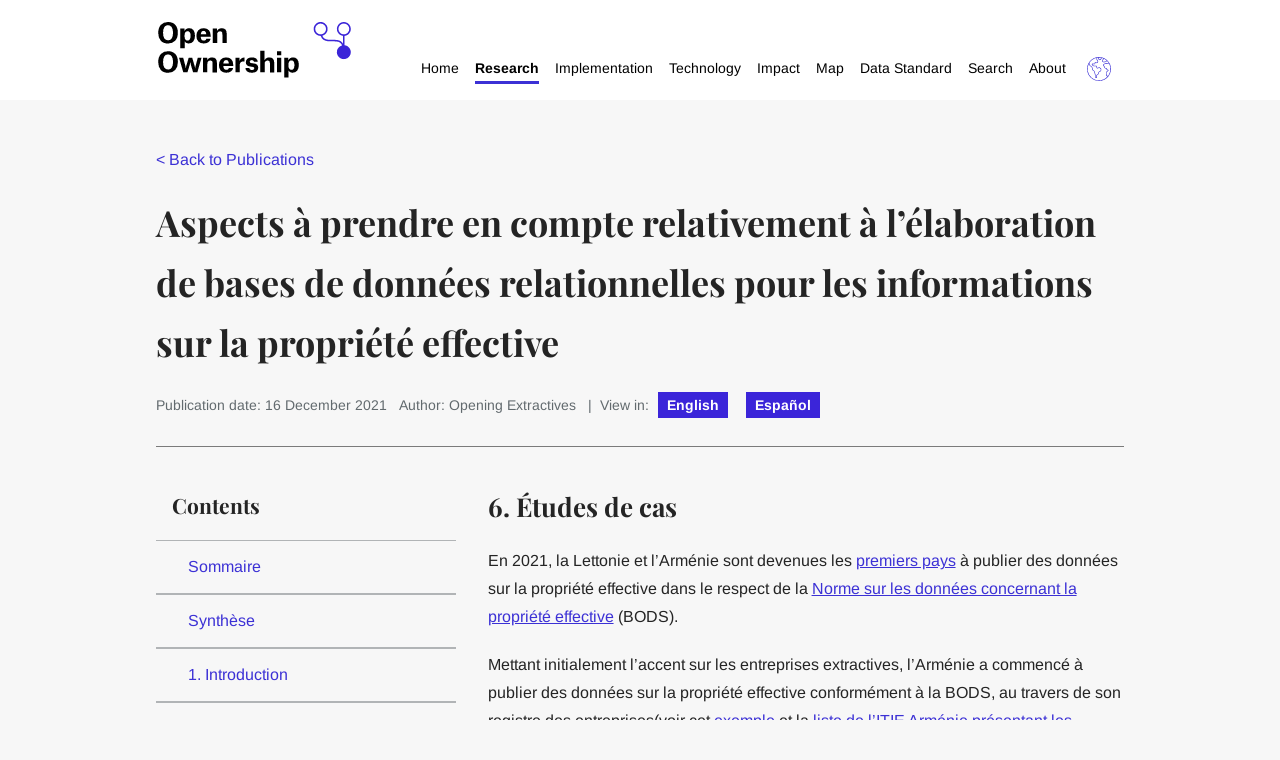

--- FILE ---
content_type: text/html; charset=utf-8
request_url: https://www.openownership.org/fr/publications/aspects-a-prendre-en-compte-relativement-a-elaboration-de-bases-de-donnees-relationnelles-pour-les-informations-sur-la-propriete-effective/6-etudes-de-cas/
body_size: 12819
content:



<!DOCTYPE html>
<!--[if lt IE 7]>      <html class="no-js lt-ie9 lt-ie8 lt-ie7" lang="fr"> <![endif]-->
<!--[if IE 7]>         <html class="no-js lt-ie9 lt-ie8" lang="fr"> <![endif]-->
<!--[if IE 8]>         <html class="no-js lt-ie9" lang="fr"> <![endif]-->
<!--[if gt IE 8]><!--> <html class="no-js" lang="fr"> <!--<![endif]-->
    <head>
        
<meta charset="utf-8" />
<meta http-equiv="X-UA-Compatible" content="IE=edge" />
<meta name="viewport" content="width=device-width, initial-scale=1, maximum-scale=5" />

<title>6. Études de cas | openownership.org</title>

<meta name="description" content="En 2021, la Lettonie et l’Arménie sont devenues les premiers pays à publier des données sur la propriété effective dans le respect de la Norme sur les données concernant la propriété effective..." />

<meta property="og:title" content="6. Études de cas" />
<meta property="og:description" content="En 2021, la Lettonie et l’Arménie sont devenues les premiers pays à publier des données sur la propriété effective dans le respect de la Norme sur les données concernant la propriété effective...">
<meta property="og:site_name" content="openownership.org">
<meta property="og:type" content="website">
<meta property="og:url" content="https://www.openownership.org/fr/publications/aspects-a-prendre-en-compte-relativement-a-elaboration-de-bases-de-donnees-relationnelles-pour-les-informations-sur-la-propriete-effective/6-etudes-de-cas/">

<meta property="og:image" content="https://oo.hacdn.io/media/images/New_logo.2e16d0ba.fill-1200x630.png" />
<meta property="og:image:width" content="1200" />
<meta property="og:image:height" content="630" />
<meta property="og:image:type" content="image/jpeg">
<meta property="og:image:url" content="https://oo.hacdn.io/media/images/New_logo.2e16d0ba.fill-1200x630.png" />
<meta property="og:image:secure_url" content="https://oo.hacdn.io/media/images/New_logo.2e16d0ba.fill-1200x630.png" />



<meta name="twitter:title" content="6. Études de cas" />
<meta name="twitter:description" content="En 2021, la Lettonie et l’Arménie sont devenues les premiers pays à publier des données sur la propriété effective dans le respect de la Norme sur les données concernant la propriété effective..." />
<meta name="twitter:card" content="summary_large_image" />
<meta name="twitter:site" content="https://www.openownership.org/fr/publications/aspects-a-prendre-en-compte-relativement-a-elaboration-de-bases-de-donnees-relationnelles-pour-les-informations-sur-la-propriete-effective/6-etudes-de-cas/" /><meta name="twitter:creator" content="https://twitter.com/openownership" />
<meta name="twitter:image:src" content="https://oo.hacdn.io/media/images/New_logo.2e16d0ba.fill-1200x630.png" />
<meta name="twitter:image:width" content="1200" />
<meta name="twitter:image:height" content="630" />



<link rel="shortcut icon" href="/static/images/favicons/favicon.5c08aa4aa694.ico">
<link rel="apple-touch-icon" sizes="180x180" href="/static/images/favicons/apple-touch-icon.58e3156eab33.png">
<link rel="icon" type="image/png" href="/static/images/favicons/favicon-32x32.7ceabe7e6d6a.png" sizes="32x32">
<link rel="icon" type="image/png" href="/static/images/favicons/favicon-16x16.8405c8eb9ab2.png" sizes="16x16">
<link rel="manifest" href="/static/images/favicons/site.e5acd0310e8e.webmanifest">
<link rel="mask-icon" href="/static/images/favicons/safari-pinned-tab.af920945bb31.svg" color="#312783">
<meta name="apple-mobile-web-app-title" content="openownership.org">
<meta name="application-name" content="openownership.org">
<meta name="msapplication-TileColor" content="#ffffff">
<meta name="msapplication-config" content="/static/images/favicons/browserconfig.e4e40b0c82d2.xml">
<meta name="theme-color" content="#ffffff">
        


        
            <script defer data-domain="openownership.org" src="https://plausible.io/js/script.file-downloads.js"></script>
        



        <link rel="stylesheet" type="text/css" href="/static/css/main.min.60f1394fd709.css"><meta name="csrf-token" content="c3qDn89i1AxJUf24StWGP8TwQ0COYpLZu3Gfy2llxEPN5z62SFkrv6M8Qh0DHkEY">

    </head>
    <body class="">
        

        
            


<div class="navbar">
    <div class="contained-width navbar__wrapper">

        <a href="/" class="navbar__logo" aria-label="Open Ownership Homepage">
            <svg aria-hidden="true" xmlns="http://www.w3.org/2000/svg" viewBox="0 0 669 198"><defs><style>.cls-1{fill:#3b25d8;}</style></defs><g id="Wordmark"><path d="M0,37.43q.29-18,9.45-27.69T34.12,0Q50.19.09,59.17,9.64t9.07,27.79Q68.06,55.39,59,65T34.12,74.86Q17.77,74.77,9,65.12T0,37.43M34.12,63.52A14.69,14.69,0,0,0,47,56.9q4.44-6.52,4.53-19.47-.09-12.94-4.82-19.66a14.87,14.87,0,0,0-12.57-6.62,14.45,14.45,0,0,0-12.76,6.62q-4.44,6.53-4.54,19.66T21.27,57q4.35,6.51,12.85,6.52"/><path d="M76.8,22.68H91.26v8.23h.19a17.71,17.71,0,0,1,5.76-6.43,19,19,0,0,1,10.21-2.93A18.33,18.33,0,0,1,122,27.69q5.56,6.24,5.76,20.14-.09,12.75-5.95,19.75t-15.79,7a16.89,16.89,0,0,1-8.88-2.27,13,13,0,0,1-5-5.3h-.29V91.12h-15ZM91.64,50.76a17.26,17.26,0,0,0,2.55,9.83,9.09,9.09,0,0,0,7.84,4,8.55,8.55,0,0,0,7.66-4.16q2.75-4.26,2.74-12.38t-2.55-12.1q-2.55-4.07-7.94-4.07a9.33,9.33,0,0,0-7.37,3.59Q91.74,39,91.64,45.27Z"/><path d="M181.69,58.6a17,17,0,0,1-7.47,11.72q-6.15,4.26-16.54,4.35-12.28-.19-18.62-7.28t-6.43-19.47q.09-11.81,6.62-19.09t18.62-7.37q12.75.28,18.52,7.46t5.77,18.62v4H147.75q.48,6.81,3.12,9.93a8.87,8.87,0,0,0,7.28,3.12q4.35-.09,6.24-1.89a7.65,7.65,0,0,0,2.55-4.07ZM166.85,42.25a16.29,16.29,0,0,0-2.56-8.41,7.4,7.4,0,0,0-6.42-3,8.48,8.48,0,0,0-7.09,3.12c-1.64,2.08-2.65,5.08-3,9h19.1Z"/><path d="M222.93,43.76a36.09,36.09,0,0,0-.28-4.82,8.37,8.37,0,0,0-1.23-3.59,5.79,5.79,0,0,0-2.74-2.17,8.7,8.7,0,0,0-3.78-.76q-5,0-7.66,3t-2.55,8.6v29.3h-15V22.69h14.46V31h.19a17.11,17.11,0,0,1,6-6.61q4-2.66,10.49-2.74,9.08,0,13.14,4.72T238,40.45v32.9h-15Z"/><path d="M0,138.92q.29-18,9.48-27.76t24.73-9.77q16.11.1,25.12,9.67t9.1,27.86q-.2,18-9.29,27.68t-24.93,9.86Q17.82,176.35,9,166.69T0,138.92m34.21,26.16a14.72,14.72,0,0,0,12.89-6.63q4.45-6.54,4.55-19.53-.09-13-4.83-19.71a14.92,14.92,0,0,0-12.61-6.63,14.48,14.48,0,0,0-12.79,6.63q-4.46,6.54-4.55,19.71t4.45,19.62q4.37,6.54,12.89,6.54"/><path d="M72.35,124.14h14.5l6.73,25.59c.63,2.72,1.11,5.15,1.42,7.3s.48,3.28.48,3.41h.28c0-.13.25-1.26.76-3.41s1-4.55,1.8-7.21l7.58-25.68h12.23l7.58,25.68q1.14,4,1.8,7.21c.44,2.15.66,3.28.66,3.41h.38c0-.13.19-1.26.57-3.41s.92-4.55,1.61-7.21l6.64-25.68h13.17l-14.69,50.8h-14.5l-6.16-20.19q-1.43-5-2.46-9.95t-1-5.4h-.19q-.09.38-1.13,5.4t-2.66,9.95l-6.25,20.19H87.14Z"/><path d="M189,145.27a36.15,36.15,0,0,0-.28-4.83,8.42,8.42,0,0,0-1.23-3.6,5.84,5.84,0,0,0-2.75-2.18,8.78,8.78,0,0,0-3.79-.76q-5,0-7.68,3c-1.7,2-2.56,4.9-2.56,8.63v29.38H155.59v-50.8h14.5v8.34h.19a17.19,17.19,0,0,1,6-6.63q4-2.66,10.52-2.75,9.1,0,13.18,4.74T204,142v33H189Z"/><path d="M260.11,160.15a17,17,0,0,1-7.49,11.76q-6.15,4.26-16.58,4.36-12.33-.2-18.67-7.3t-6.45-19.53q.09-11.83,6.64-19.14t18.67-7.39q12.79.28,18.57,7.48t5.79,18.68v4h-34.5q.47,6.82,3.12,9.95a8.92,8.92,0,0,0,7.3,3.13c2.91-.07,5-.7,6.26-1.9a7.7,7.7,0,0,0,2.56-4.08Zm-14.88-16.39a16.22,16.22,0,0,0-2.56-8.44,7.42,7.42,0,0,0-6.44-3,8.5,8.5,0,0,0-7.11,3.13c-1.64,2.08-2.66,5.08-3,9h19.14Z"/><path d="M268.11,124.14h14.22v10.71h.19a17.05,17.05,0,0,1,6.91-8.63,18.23,18.23,0,0,1,9.86-2.93h.85v13.64h-2.65q-6.92-.09-10.61,2.75t-3.79,10.14v25.12h-15Z"/><path d="M332.62,138.26a5.87,5.87,0,0,0-2-4.07A9.52,9.52,0,0,0,320,134a4.57,4.57,0,0,0-1.8,3.79,4.62,4.62,0,0,0,1.32,3.41,8.61,8.61,0,0,0,4.55,1.71l8.63,1.13q7,.86,10.8,4.46T347.41,159q-.2,8.52-6.16,12.89t-15.93,4.45q-11.28-.2-16.58-4.74a15.43,15.43,0,0,1-5.69-11.46h13.84A6.49,6.49,0,0,0,319,164.8q2,1.8,6.45,1.89a10.66,10.66,0,0,0,5.88-1.42,5,5,0,0,0,2.18-4.17,4.28,4.28,0,0,0-1.24-3.5q-1.32-1.23-4.83-1.71l-8.15-1.14q-7.11-.94-11-4.64t-3.89-10.52a15.43,15.43,0,0,1,5.12-11.66q5.12-4.83,15.92-5,9.94.09,15,4.36a15,15,0,0,1,5.5,11Z"/><path d="M388,145.18a36.15,36.15,0,0,0-.28-4.83,8.3,8.3,0,0,0-1.23-3.51,5.84,5.84,0,0,0-2.75-2.18,8.78,8.78,0,0,0-3.79-.76q-5,0-7.68,3c-1.71,2-2.56,4.9-2.56,8.63v29.38H354.59V100.26h15.07v32h.19a16.26,16.26,0,0,1,5.69-6.35,18.1,18.1,0,0,1,10.23-2.84q9.11,0,13.18,4.74T403,142v33H388Z"/><path d="M412.47,101.68h15.26v13.65H412.47Zm.09,22.46h15.07v50.8H412.56Z"/><path d="M437.58,124.14h14.5v8.25h.19a17.74,17.74,0,0,1,5.78-6.45A19,19,0,0,1,468.28,123a18.39,18.39,0,0,1,14.6,6.16q5.6,6.26,5.78,20.19-.09,12.79-6,19.81t-15.83,7A16.91,16.91,0,0,1,458,173.9a13,13,0,0,1-5-5.31h-.28v24.17H437.58Zm14.88,28.15a17.29,17.29,0,0,0,2.56,9.86,9.12,9.12,0,0,0,7.86,4,8.56,8.56,0,0,0,7.68-4.17c1.83-2.85,2.75-7,2.75-12.42s-.86-9.41-2.56-12.13-4.36-4.08-8-4.08a9.39,9.39,0,0,0-7.4,3.6q-2.83,3.51-2.93,9.86Z"/></g><path id="Emblem" class="cls-1" d="M647.5,80.77V48.23a24.19,24.19,0,1,0-5.37,0V75.66a23.71,23.71,0,0,0-7.29-8.32c-7.9-5.53-18.3-5.53-30.34-5.53-11.13,0-20.75,0-27.25-4.55a20.27,20.27,0,0,1-7.08-9.63,24.23,24.23,0,1,0-6,.74h.52c2.07,5.94,5.17,10.28,9.45,13.28,7.9,5.53,18.3,5.53,30.34,5.53,11.13,0,20.75,0,27.25,4.55a20.34,20.34,0,0,1,7.09,9.63,24.19,24.19,0,1,0,8.66-.6M545.38,24.19A18.81,18.81,0,1,1,564.19,43a18.83,18.83,0,0,1-18.81-18.81m80.62,0A18.82,18.82,0,1,1,644.81,43,18.84,18.84,0,0,1,626,24.19"/></svg>
        </a>

        <div class="navbar__navigations-container">

            <button class="mobile-only navigation__toggle" aria-expanded="false" aria-label="Open navigation menu">
                Menu <svg aria-hidden="true" width="11px" height="7px" viewBox="0 0 11 7" version="1.1" xmlns="http://www.w3.org/2000/svg" xmlns:xlink="http://www.w3.org/1999/xlink">
    <g stroke="none" stroke-width="1" fill="none" fill-rule="evenodd">
        <g transform="translate(-241.000000, -28.000000)" fill="#242424">
            <g transform="translate(195.000000, 22.000000)">
                <g transform="translate(44.000000, 2.000000)">
                    <polygon transform="translate(7.500000, 7.500000) rotate(90.000000) translate(-7.500000, -7.500000) " points="4.5 7.64160427 10.5 13 10.5 2"></polygon>
                </g>
            </g>
        </g>
    </g>
</svg>
            </button>

            <nav class="navbar__main-navigation --hidden" aria-label="Main navigation">
                <ul class="navigation__level-one">

                    

                    
                        
                            
                            
                            <li class="navigation__level-one__item --no-submenu">
                                <a href="/">Home</a>
                            </li>
                        
                    
                        
                            

                            
                            <li class="navigation__level-one__item --has-submenu">
                                <a href="/research/" aria-current="page">Research</a>

                                <button aria-expanded="false" class="navigation__subnav-button --level-one">
                                    <?xml version="1.0" encoding="UTF-8"?>
<svg class="expand-icon" aria-hidden="true" width="15px" height="15px" viewBox="0 0 15 15" version="1.1" xmlns="http://www.w3.org/2000/svg" xmlns:xlink="http://www.w3.org/1999/xlink">
    <g stroke="none" stroke-width="1" fill="none" fill-rule="evenodd">
        <polygon fill="#3C31D5" points="5.98819586 8.99194336 1.24329023e-12 8.99194336 1.24329023e-12 6.24298791 5.98819586 6.24298791 5.98819586 0.0292663672 8.94371958 0.0292663672 8.94371958 6.24298791 15 6.24298791 15 8.99194336 8.94371958 8.99194336 8.94371958 15 5.98819586 15"></polygon>
    </g>
</svg>
                                    <svg class="collapse-icon" aria-hidden="true" width="15px" height="15px" viewBox="0 0 15 15" version="1.1" xmlns="http://www.w3.org/2000/svg" xmlns:xlink="http://www.w3.org/1999/xlink">
    <g stroke="none" stroke-width="1" fill="none" fill-rule="evenodd">
        <polygon id="-" fill="#3C31D5" points="0 9 0 6 15 6 15 9"></polygon>
    </g>
</svg>
                                    <span class="sr-only">Expand Research menu.</span>
                                </button>
                        
                                <ul class="navigation__level-two subnav--hidden">
                                    
                                        
                                        
                                        <li class="navigation__level-two__item --no-submenu">
                                            <a href="/publications/">Publications</a>
                                        
                                            
                                        </li>

                                    
                                        
                                        
                                        <li class="navigation__level-two__item --no-submenu">
                                            <a href="/publication-categories/research-reports/">Reports</a>
                                        
                                            
                                        </li>

                                    
                                        
                                        
                                        <li class="navigation__level-two__item --no-submenu">
                                            <a href="/publication-categories/briefings/">Briefings</a>
                                        
                                            
                                        </li>

                                    
                                        
                                        
                                        <li class="navigation__level-two__item --no-submenu">
                                            <a href="/publication-categories/guidance/">Guidance</a>
                                        
                                            
                                        </li>

                                    
                                        
                                        
                                        <li class="navigation__level-two__item --no-submenu">
                                            <a href="/publication-categories/consultations/">Consultations</a>
                                        
                                            
                                        </li>

                                    
                                        
                                        
                                        <li class="navigation__level-two__item ">
                                            <a href="/publication-categories/">Other publication categories</a>
                                        
                                            
                                                

                                                <button aria-expanded="false" class="navigation__subnav-button --level-two">
                                                    <?xml version="1.0" encoding="UTF-8"?>
<svg class="expand-icon" aria-hidden="true" width="15px" height="15px" viewBox="0 0 15 15" version="1.1" xmlns="http://www.w3.org/2000/svg" xmlns:xlink="http://www.w3.org/1999/xlink">
    <g stroke="none" stroke-width="1" fill="none" fill-rule="evenodd">
        <polygon fill="#3C31D5" points="5.98819586 8.99194336 1.24329023e-12 8.99194336 1.24329023e-12 6.24298791 5.98819586 6.24298791 5.98819586 0.0292663672 8.94371958 0.0292663672 8.94371958 6.24298791 15 6.24298791 15 8.99194336 8.94371958 8.99194336 8.94371958 15 5.98819586 15"></polygon>
    </g>
</svg>
                                                    <svg class="collapse-icon" aria-hidden="true" width="15px" height="15px" viewBox="0 0 15 15" version="1.1" xmlns="http://www.w3.org/2000/svg" xmlns:xlink="http://www.w3.org/1999/xlink">
    <g stroke="none" stroke-width="1" fill="none" fill-rule="evenodd">
        <polygon id="-" fill="#3C31D5" points="0 9 0 6 15 6 15 9"></polygon>
    </g>
</svg>
                                                    <span class="sr-only">Expand Other publication categories menu.</span>
                                                </button>

                                                <ul class="navigation__level-three --has-submenu subnav--hidden">
                                                    
                                                        
                                                        <li class="navigation__level-three__item">
                                                            <a href="/news/">News</a>
                                                        </li>
                                                    
                                                        
                                                        <li class="navigation__level-three__item">
                                                            <a href="/blog/">Blog</a>
                                                        </li>
                                                    
                                                        
                                                        <li class="navigation__level-three__item">
                                                            <a href="/publication-categories/emerging-thinking/">Emerging thinking</a>
                                                        </li>
                                                    
                                                        
                                                        <li class="navigation__level-three__item">
                                                            <a href="/publication-categories/videos/">Videos</a>
                                                        </li>
                                                    
                                                        
                                                        <li class="navigation__level-three__item">
                                                            <a href="/publication-categories/">Full list</a>
                                                        </li>
                                                    
                                                </ul>
                                            
                                        </li>

                                    
                                        
                                        
                                        <li class="navigation__level-two__item ">
                                            <a href="/topics/">Topics</a>
                                        
                                            
                                                

                                                <button aria-expanded="false" class="navigation__subnav-button --level-two">
                                                    <?xml version="1.0" encoding="UTF-8"?>
<svg class="expand-icon" aria-hidden="true" width="15px" height="15px" viewBox="0 0 15 15" version="1.1" xmlns="http://www.w3.org/2000/svg" xmlns:xlink="http://www.w3.org/1999/xlink">
    <g stroke="none" stroke-width="1" fill="none" fill-rule="evenodd">
        <polygon fill="#3C31D5" points="5.98819586 8.99194336 1.24329023e-12 8.99194336 1.24329023e-12 6.24298791 5.98819586 6.24298791 5.98819586 0.0292663672 8.94371958 0.0292663672 8.94371958 6.24298791 15 6.24298791 15 8.99194336 8.94371958 8.99194336 8.94371958 15 5.98819586 15"></polygon>
    </g>
</svg>
                                                    <svg class="collapse-icon" aria-hidden="true" width="15px" height="15px" viewBox="0 0 15 15" version="1.1" xmlns="http://www.w3.org/2000/svg" xmlns:xlink="http://www.w3.org/1999/xlink">
    <g stroke="none" stroke-width="1" fill="none" fill-rule="evenodd">
        <polygon id="-" fill="#3C31D5" points="0 9 0 6 15 6 15 9"></polygon>
    </g>
</svg>
                                                    <span class="sr-only">Expand Topics menu.</span>
                                                </button>

                                                <ul class="navigation__level-three --has-submenu subnav--hidden">
                                                    
                                                        
                                                        <li class="navigation__level-three__item">
                                                            <a href="/topics/financial-action-task-force-fatf/">Financial Action Task Force</a>
                                                        </li>
                                                    
                                                        
                                                        <li class="navigation__level-three__item">
                                                            <a href="/topics/opening-extractives/">Opening Extractives</a>
                                                        </li>
                                                    
                                                        
                                                        <li class="navigation__level-three__item">
                                                            <a href="/topics/procurement/">Procurement</a>
                                                        </li>
                                                    
                                                        
                                                        <li class="navigation__level-three__item">
                                                            <a href="/topics/tax/">Tax</a>
                                                        </li>
                                                    
                                                        
                                                        <li class="navigation__level-three__item">
                                                            <a href="/topics/trusts-and-legal-arrangements/">Trusts and legal arrangements</a>
                                                        </li>
                                                    
                                                        
                                                        <li class="navigation__level-three__item">
                                                            <a href="/topics/united-nations-convention-against-corruption-uncac/">United Nations Convention against Corruption (UNCAC)</a>
                                                        </li>
                                                    
                                                        
                                                        <li class="navigation__level-three__item">
                                                            <a href="/topics/private-sector/">Private sector</a>
                                                        </li>
                                                    
                                                </ul>
                                            
                                        </li>

                                    
                                </ul>
                            </li>

                        
                    
                        
                            

                            
                            <li class="navigation__level-one__item --has-submenu">
                                <a href="/implementation/">Implementation</a>

                                <button aria-expanded="false" class="navigation__subnav-button --level-one">
                                    <?xml version="1.0" encoding="UTF-8"?>
<svg class="expand-icon" aria-hidden="true" width="15px" height="15px" viewBox="0 0 15 15" version="1.1" xmlns="http://www.w3.org/2000/svg" xmlns:xlink="http://www.w3.org/1999/xlink">
    <g stroke="none" stroke-width="1" fill="none" fill-rule="evenodd">
        <polygon fill="#3C31D5" points="5.98819586 8.99194336 1.24329023e-12 8.99194336 1.24329023e-12 6.24298791 5.98819586 6.24298791 5.98819586 0.0292663672 8.94371958 0.0292663672 8.94371958 6.24298791 15 6.24298791 15 8.99194336 8.94371958 8.99194336 8.94371958 15 5.98819586 15"></polygon>
    </g>
</svg>
                                    <svg class="collapse-icon" aria-hidden="true" width="15px" height="15px" viewBox="0 0 15 15" version="1.1" xmlns="http://www.w3.org/2000/svg" xmlns:xlink="http://www.w3.org/1999/xlink">
    <g stroke="none" stroke-width="1" fill="none" fill-rule="evenodd">
        <polygon id="-" fill="#3C31D5" points="0 9 0 6 15 6 15 9"></polygon>
    </g>
</svg>
                                    <span class="sr-only">Expand Implementation menu.</span>
                                </button>
                        
                                <ul class="navigation__level-two subnav--hidden">
                                    
                                        
                                        
                                        <li class="navigation__level-two__item ">
                                            <a href="/principles/">Open Ownership Principles</a>
                                        
                                            
                                                

                                                <button aria-expanded="false" class="navigation__subnav-button --level-two">
                                                    <?xml version="1.0" encoding="UTF-8"?>
<svg class="expand-icon" aria-hidden="true" width="15px" height="15px" viewBox="0 0 15 15" version="1.1" xmlns="http://www.w3.org/2000/svg" xmlns:xlink="http://www.w3.org/1999/xlink">
    <g stroke="none" stroke-width="1" fill="none" fill-rule="evenodd">
        <polygon fill="#3C31D5" points="5.98819586 8.99194336 1.24329023e-12 8.99194336 1.24329023e-12 6.24298791 5.98819586 6.24298791 5.98819586 0.0292663672 8.94371958 0.0292663672 8.94371958 6.24298791 15 6.24298791 15 8.99194336 8.94371958 8.99194336 8.94371958 15 5.98819586 15"></polygon>
    </g>
</svg>
                                                    <svg class="collapse-icon" aria-hidden="true" width="15px" height="15px" viewBox="0 0 15 15" version="1.1" xmlns="http://www.w3.org/2000/svg" xmlns:xlink="http://www.w3.org/1999/xlink">
    <g stroke="none" stroke-width="1" fill="none" fill-rule="evenodd">
        <polygon id="-" fill="#3C31D5" points="0 9 0 6 15 6 15 9"></polygon>
    </g>
</svg>
                                                    <span class="sr-only">Expand Open Ownership Principles menu.</span>
                                                </button>

                                                <ul class="navigation__level-three --has-submenu subnav--hidden">
                                                    
                                                        
                                                        <li class="navigation__level-three__item">
                                                            <a href="/principles/definition/">Definition</a>
                                                        </li>
                                                    
                                                        
                                                        <li class="navigation__level-three__item">
                                                            <a href="/principles/coverage/">Coverage</a>
                                                        </li>
                                                    
                                                        
                                                        <li class="navigation__level-three__item">
                                                            <a href="/principles/detail/">Detail</a>
                                                        </li>
                                                    
                                                        
                                                        <li class="navigation__level-three__item">
                                                            <a href="/principles/central-register/">Central register</a>
                                                        </li>
                                                    
                                                        
                                                        <li class="navigation__level-three__item">
                                                            <a href="/principles/access/">Access</a>
                                                        </li>
                                                    
                                                        
                                                        <li class="navigation__level-three__item">
                                                            <a href="/principles/structured-data/">Structured data</a>
                                                        </li>
                                                    
                                                        
                                                        <li class="navigation__level-three__item">
                                                            <a href="/principles/verification/">Verification</a>
                                                        </li>
                                                    
                                                        
                                                        <li class="navigation__level-three__item">
                                                            <a href="/principles/up-to-date-and-historical-records/">Up-to-date and historical records</a>
                                                        </li>
                                                    
                                                        
                                                        <li class="navigation__level-three__item">
                                                            <a href="/principles/sanctions-and-enforcement/">Sanctions and enforcement</a>
                                                        </li>
                                                    
                                                </ul>
                                            
                                        </li>

                                    
                                        
                                        
                                        <li class="navigation__level-two__item --no-submenu">
                                            <a href="/publications/guide-to-implementing-beneficial-ownership-transparency/">Implementation guide</a>
                                        
                                            
                                        </li>

                                    
                                        
                                        
                                        <li class="navigation__level-two__item ">
                                            <a href="/implementation/">Implementation tools</a>
                                        
                                            
                                                

                                                <button aria-expanded="false" class="navigation__subnav-button --level-two">
                                                    <?xml version="1.0" encoding="UTF-8"?>
<svg class="expand-icon" aria-hidden="true" width="15px" height="15px" viewBox="0 0 15 15" version="1.1" xmlns="http://www.w3.org/2000/svg" xmlns:xlink="http://www.w3.org/1999/xlink">
    <g stroke="none" stroke-width="1" fill="none" fill-rule="evenodd">
        <polygon fill="#3C31D5" points="5.98819586 8.99194336 1.24329023e-12 8.99194336 1.24329023e-12 6.24298791 5.98819586 6.24298791 5.98819586 0.0292663672 8.94371958 0.0292663672 8.94371958 6.24298791 15 6.24298791 15 8.99194336 8.94371958 8.99194336 8.94371958 15 5.98819586 15"></polygon>
    </g>
</svg>
                                                    <svg class="collapse-icon" aria-hidden="true" width="15px" height="15px" viewBox="0 0 15 15" version="1.1" xmlns="http://www.w3.org/2000/svg" xmlns:xlink="http://www.w3.org/1999/xlink">
    <g stroke="none" stroke-width="1" fill="none" fill-rule="evenodd">
        <polygon id="-" fill="#3C31D5" points="0 9 0 6 15 6 15 9"></polygon>
    </g>
</svg>
                                                    <span class="sr-only">Expand Implementation tools menu.</span>
                                                </button>

                                                <ul class="navigation__level-three --has-submenu subnav--hidden">
                                                    
                                                        
                                                        <li class="navigation__level-three__item">
                                                            <a href="/publications/beneficial-ownership-disclosure-workbook/">Beneficial ownership disclosure workbook</a>
                                                        </li>
                                                    
                                                        
                                                        <li class="navigation__level-three__item">
                                                            <a href="/publication-categories/sample-forms/">Sample data collection forms</a>
                                                        </li>
                                                    
                                                        
                                                        <li class="navigation__level-three__item">
                                                            <a href="/implementation/beneficial-ownership-glossary/">Glossary</a>
                                                        </li>
                                                    
                                                </ul>
                                            
                                        </li>

                                    
                                </ul>
                            </li>

                        
                    
                        
                            

                            
                            <li class="navigation__level-one__item --has-submenu">
                                <a href="/technology/">Technology</a>

                                <button aria-expanded="false" class="navigation__subnav-button --level-one">
                                    <?xml version="1.0" encoding="UTF-8"?>
<svg class="expand-icon" aria-hidden="true" width="15px" height="15px" viewBox="0 0 15 15" version="1.1" xmlns="http://www.w3.org/2000/svg" xmlns:xlink="http://www.w3.org/1999/xlink">
    <g stroke="none" stroke-width="1" fill="none" fill-rule="evenodd">
        <polygon fill="#3C31D5" points="5.98819586 8.99194336 1.24329023e-12 8.99194336 1.24329023e-12 6.24298791 5.98819586 6.24298791 5.98819586 0.0292663672 8.94371958 0.0292663672 8.94371958 6.24298791 15 6.24298791 15 8.99194336 8.94371958 8.99194336 8.94371958 15 5.98819586 15"></polygon>
    </g>
</svg>
                                    <svg class="collapse-icon" aria-hidden="true" width="15px" height="15px" viewBox="0 0 15 15" version="1.1" xmlns="http://www.w3.org/2000/svg" xmlns:xlink="http://www.w3.org/1999/xlink">
    <g stroke="none" stroke-width="1" fill="none" fill-rule="evenodd">
        <polygon id="-" fill="#3C31D5" points="0 9 0 6 15 6 15 9"></polygon>
    </g>
</svg>
                                    <span class="sr-only">Expand Technology menu.</span>
                                </button>
                        
                                <ul class="navigation__level-two subnav--hidden">
                                    
                                        
                                        
                                        <li class="navigation__level-two__item --no-submenu">
                                            <a href="/topics/beneficial-ownership-data-standard/">Beneficial Ownership Data Standard</a>
                                        
                                            
                                        </li>

                                    
                                        
                                        
                                        <li class="navigation__level-two__item --no-submenu">
                                            <a href="/publication-categories/technical-guidance/">Technical guidance</a>
                                        
                                            
                                        </li>

                                    
                                        
                                        
                                        <li class="navigation__level-two__item ">
                                            <a href="/publication-categories/tools/">Technology tools</a>
                                        
                                            
                                                

                                                <button aria-expanded="false" class="navigation__subnav-button --level-two">
                                                    <?xml version="1.0" encoding="UTF-8"?>
<svg class="expand-icon" aria-hidden="true" width="15px" height="15px" viewBox="0 0 15 15" version="1.1" xmlns="http://www.w3.org/2000/svg" xmlns:xlink="http://www.w3.org/1999/xlink">
    <g stroke="none" stroke-width="1" fill="none" fill-rule="evenodd">
        <polygon fill="#3C31D5" points="5.98819586 8.99194336 1.24329023e-12 8.99194336 1.24329023e-12 6.24298791 5.98819586 6.24298791 5.98819586 0.0292663672 8.94371958 0.0292663672 8.94371958 6.24298791 15 6.24298791 15 8.99194336 8.94371958 8.99194336 8.94371958 15 5.98819586 15"></polygon>
    </g>
</svg>
                                                    <svg class="collapse-icon" aria-hidden="true" width="15px" height="15px" viewBox="0 0 15 15" version="1.1" xmlns="http://www.w3.org/2000/svg" xmlns:xlink="http://www.w3.org/1999/xlink">
    <g stroke="none" stroke-width="1" fill="none" fill-rule="evenodd">
        <polygon id="-" fill="#3C31D5" points="0 9 0 6 15 6 15 9"></polygon>
    </g>
</svg>
                                                    <span class="sr-only">Expand Technology tools menu.</span>
                                                </button>

                                                <ul class="navigation__level-three --has-submenu subnav--hidden">
                                                    
                                                        
                                                        <li class="navigation__level-three__item">
                                                            <a href="/publications/analysis-notebooks-and-dashboards-for-beneficial-ownership-data-standard-bods-data/">Data analysis notebook and dashboards</a>
                                                        </li>
                                                    
                                                        
                                                        <li class="navigation__level-three__item">
                                                            <a href="/publications/beneficial-ownership-data-analysis-tools/">Data analysis tools</a>
                                                        </li>
                                                    
                                                        
                                                        <li class="navigation__level-three__item">
                                                            <a href="/publications/beneficial-ownership-data-standard-data-review-tool/">Data review tool</a>
                                                        </li>
                                                    
                                                        
                                                        <li class="navigation__level-three__item">
                                                            <a href="https://github.com/openownership/data-standard/projects/4">Data standard feature tracker</a>
                                                        </li>
                                                    
                                                        
                                                        <li class="navigation__level-three__item">
                                                            <a href="/publications/beneficial-ownership-data-standard-generator/">BODS data generator</a>
                                                        </li>
                                                    
                                                        
                                                        <li class="navigation__level-three__item">
                                                            <a href="/publications/beneficial-ownership-data-standard-visualisation-library/">Data visualisation library</a>
                                                        </li>
                                                    
                                                        
                                                        <li class="navigation__level-three__item">
                                                            <a href="/publications/rdf-vocabulary-for-the-beneficial-ownership-data-standard/">RDF vocabulary for beneficial ownership data</a>
                                                        </li>
                                                    
                                                        
                                                        <li class="navigation__level-three__item">
                                                            <a href="/topics/bods-showcase/">BODS showcase</a>
                                                        </li>
                                                    
                                                        
                                                        <li class="navigation__level-three__item">
                                                            <a href="https://www.openownership.org/en/publication-categories/videos/">Technology showcases</a>
                                                        </li>
                                                    
                                                </ul>
                                            
                                        </li>

                                    
                                </ul>
                            </li>

                        
                    
                        
                            

                            
                            <li class="navigation__level-one__item --has-submenu">
                                <a href="/impact/">Impact</a>

                                <button aria-expanded="false" class="navigation__subnav-button --level-one">
                                    <?xml version="1.0" encoding="UTF-8"?>
<svg class="expand-icon" aria-hidden="true" width="15px" height="15px" viewBox="0 0 15 15" version="1.1" xmlns="http://www.w3.org/2000/svg" xmlns:xlink="http://www.w3.org/1999/xlink">
    <g stroke="none" stroke-width="1" fill="none" fill-rule="evenodd">
        <polygon fill="#3C31D5" points="5.98819586 8.99194336 1.24329023e-12 8.99194336 1.24329023e-12 6.24298791 5.98819586 6.24298791 5.98819586 0.0292663672 8.94371958 0.0292663672 8.94371958 6.24298791 15 6.24298791 15 8.99194336 8.94371958 8.99194336 8.94371958 15 5.98819586 15"></polygon>
    </g>
</svg>
                                    <svg class="collapse-icon" aria-hidden="true" width="15px" height="15px" viewBox="0 0 15 15" version="1.1" xmlns="http://www.w3.org/2000/svg" xmlns:xlink="http://www.w3.org/1999/xlink">
    <g stroke="none" stroke-width="1" fill="none" fill-rule="evenodd">
        <polygon id="-" fill="#3C31D5" points="0 9 0 6 15 6 15 9"></polygon>
    </g>
</svg>
                                    <span class="sr-only">Expand Impact menu.</span>
                                </button>
                        
                                <ul class="navigation__level-two subnav--hidden">
                                    
                                        
                                        
                                        <li class="navigation__level-two__item --no-submenu">
                                            <a href="/map/">Map</a>
                                        
                                            
                                        </li>

                                    
                                        
                                        
                                        <li class="navigation__level-two__item --no-submenu">
                                            <a href="/publication-categories/case-studies/">Case studies</a>
                                        
                                            
                                        </li>

                                    
                                        
                                        
                                        <li class="navigation__level-two__item --no-submenu">
                                            <a href="/impact/a-globally-recognised-data--exchange-standard/">A globally recognised data standard</a>
                                        
                                            
                                        </li>

                                    
                                </ul>
                            </li>

                        
                    
                        
                            
                            
                            <li class="navigation__level-one__item --no-submenu">
                                <a href="/map/">Map</a>
                            </li>
                        
                    
                        
                            
                            
                            <li class="navigation__level-one__item --no-submenu">
                                <a href="/topics/beneficial-ownership-data-standard/">Data Standard</a>
                            </li>
                        
                    
                        
                            
                            
                            <li class="navigation__level-one__item --no-submenu">
                                <a href="/search/">Search</a>
                            </li>
                        
                    
                        
                            

                            
                            <li class="navigation__level-one__item --has-submenu">
                                <a href="/about/">About</a>

                                <button aria-expanded="false" class="navigation__subnav-button --level-one">
                                    <?xml version="1.0" encoding="UTF-8"?>
<svg class="expand-icon" aria-hidden="true" width="15px" height="15px" viewBox="0 0 15 15" version="1.1" xmlns="http://www.w3.org/2000/svg" xmlns:xlink="http://www.w3.org/1999/xlink">
    <g stroke="none" stroke-width="1" fill="none" fill-rule="evenodd">
        <polygon fill="#3C31D5" points="5.98819586 8.99194336 1.24329023e-12 8.99194336 1.24329023e-12 6.24298791 5.98819586 6.24298791 5.98819586 0.0292663672 8.94371958 0.0292663672 8.94371958 6.24298791 15 6.24298791 15 8.99194336 8.94371958 8.99194336 8.94371958 15 5.98819586 15"></polygon>
    </g>
</svg>
                                    <svg class="collapse-icon" aria-hidden="true" width="15px" height="15px" viewBox="0 0 15 15" version="1.1" xmlns="http://www.w3.org/2000/svg" xmlns:xlink="http://www.w3.org/1999/xlink">
    <g stroke="none" stroke-width="1" fill="none" fill-rule="evenodd">
        <polygon id="-" fill="#3C31D5" points="0 9 0 6 15 6 15 9"></polygon>
    </g>
</svg>
                                    <span class="sr-only">Expand About menu.</span>
                                </button>
                        
                                <ul class="navigation__level-two subnav--hidden">
                                    
                                        
                                        
                                        <li class="navigation__level-two__item --no-submenu">
                                            <a href="/about/what-is-beneficial-ownership-transparency/">What is beneficial ownership transparency?</a>
                                        
                                            
                                        </li>

                                    
                                        
                                        
                                        <li class="navigation__level-two__item --no-submenu">
                                            <a href="/about/what-we-do/">What we do</a>
                                        
                                            
                                        </li>

                                    
                                        
                                        
                                        <li class="navigation__level-two__item --no-submenu">
                                            <a href="/about/working-with-open-ownership/">Working with us</a>
                                        
                                            
                                        </li>

                                    
                                        
                                        
                                        <li class="navigation__level-two__item --no-submenu">
                                            <a href="/about/helpdesk/">Helpdesk</a>
                                        
                                            
                                        </li>

                                    
                                        
                                        
                                        <li class="navigation__level-two__item --no-submenu">
                                            <a href="/about/team/">Team</a>
                                        
                                            
                                        </li>

                                    
                                        
                                        
                                        <li class="navigation__level-two__item --no-submenu">
                                            <a href="/about/governance/">Governance</a>
                                        
                                            
                                        </li>

                                    
                                        
                                        
                                        <li class="navigation__level-two__item --no-submenu">
                                            <a href="/about/jobs/">Jobs</a>
                                        
                                            
                                        </li>

                                    
                                        
                                        
                                        <li class="navigation__level-two__item ">
                                            <a href="/about/funding/">Funding</a>
                                        
                                            
                                                

                                                <button aria-expanded="false" class="navigation__subnav-button --level-two">
                                                    <?xml version="1.0" encoding="UTF-8"?>
<svg class="expand-icon" aria-hidden="true" width="15px" height="15px" viewBox="0 0 15 15" version="1.1" xmlns="http://www.w3.org/2000/svg" xmlns:xlink="http://www.w3.org/1999/xlink">
    <g stroke="none" stroke-width="1" fill="none" fill-rule="evenodd">
        <polygon fill="#3C31D5" points="5.98819586 8.99194336 1.24329023e-12 8.99194336 1.24329023e-12 6.24298791 5.98819586 6.24298791 5.98819586 0.0292663672 8.94371958 0.0292663672 8.94371958 6.24298791 15 6.24298791 15 8.99194336 8.94371958 8.99194336 8.94371958 15 5.98819586 15"></polygon>
    </g>
</svg>
                                                    <svg class="collapse-icon" aria-hidden="true" width="15px" height="15px" viewBox="0 0 15 15" version="1.1" xmlns="http://www.w3.org/2000/svg" xmlns:xlink="http://www.w3.org/1999/xlink">
    <g stroke="none" stroke-width="1" fill="none" fill-rule="evenodd">
        <polygon id="-" fill="#3C31D5" points="0 9 0 6 15 6 15 9"></polygon>
    </g>
</svg>
                                                    <span class="sr-only">Expand Funding menu.</span>
                                                </button>

                                                <ul class="navigation__level-three --has-submenu subnav--hidden">
                                                    
                                                        
                                                        <li class="navigation__level-three__item">
                                                            <a href="/about/who-funds-open-ownership/">Who funds Open Ownership?</a>
                                                        </li>
                                                    
                                                        
                                                        <li class="navigation__level-three__item">
                                                            <a href="/about/why-fund-open-ownership-why-we-do-the-work-we-do/">Why fund Open Ownership? Why we do the work we do</a>
                                                        </li>
                                                    
                                                        
                                                        <li class="navigation__level-three__item">
                                                            <a href="/about/joining-us-what-you-could-support-as-a-partner/">Joining us - what you could support as a partner</a>
                                                        </li>
                                                    
                                                </ul>
                                            
                                        </li>

                                    
                                </ul>
                            </li>

                        
                    
                </ul>
            </nav>
            
                <nav class="navbar__language" aria-label="Language">
                    <button class="navbar__choose-language" aria-expanded="false" aria-label="Choose language">
                        <svg xmlns="http://www.w3.org/2000/svg" width="25" height="25" class="icon-globe" aria-hidden="true">
  <path fill-rule="nonzero" d="M12.001 23.956a11.94 11.94 0 0 0 9.437-4.628c.006-.007.015-.01.021-.017a11.831 11.831 0 0 0 2.359-5.482l.005-.035c.025-.169.047-.34.065-.511l.013-.125c.014-.147.025-.295.034-.444.003-.048.007-.096.009-.145.02-.411.018-.824-.005-1.235-.005-.09-.014-.179-.021-.269-.01-.126-.02-.253-.033-.378a14.333 14.333 0 0 0-.152-.996c-.017-.087-.036-.173-.055-.259-.028-.125-.055-.251-.087-.375-.021-.082-.044-.162-.067-.243a11.152 11.152 0 0 0-.16-.531c-.043-.136-.09-.27-.138-.405-.031-.085-.067-.169-.1-.254a11.62 11.62 0 0 0-.432-.969c-.022-.045-.042-.09-.065-.135-.004-.008-.01-.013-.015-.02a12.019 12.019 0 0 0-2.098-2.886.38.38 0 0 0-.03-.04c-.065-.065-.135-.124-.202-.187a11.478 11.478 0 0 0-1.16-.986c-.084-.063-.171-.122-.257-.183-.166-.117-.335-.23-.506-.338-.057-.036-.112-.073-.169-.108a11.847 11.847 0 0 0-.698-.389c-.034-.018-.066-.039-.101-.056-.005-.003-.011-.002-.016-.004a11.865 11.865 0 0 0-2.521-.935L14.85.385c-.027-.007-.055-.011-.083-.018a12.798 12.798 0 0 0-1.236-.226L13.369.12c-.176-.02-.352-.036-.53-.048-.053-.004-.106-.009-.16-.012-.226-.014-.453-.02-.679-.021a2.02 2.02 0 0 0-.11.003l-.071.002c-.668.01-1.334.076-1.991.197h-.005l-.032.007a10.84 10.84 0 0 0-1.123.268L8.61.533c-.184.054-.366.113-.546.176l-.025.008A11.97 11.97 0 0 0 4.37 2.798l-.125.108c-.105.09-.21.179-.311.272-.074.067-.145.138-.217.207-.067.064-.134.127-.199.193-.085.085-.166.173-.249.261-.05.053-.101.106-.15.161-.086.096-.17.194-.253.293-.042.05-.085.099-.126.15-.083.102-.164.206-.244.31l-.117.155c-.118.16-.233.324-.343.49-.035.052-.072.103-.106.156-.004.007-.005.015-.008.022-3.551 5.561-1.921 12.948 3.64 16.499a11.912 11.912 0 0 0 6.439 1.881Zm8.352-5.137a1.133 1.133 0 0 1-.676-.614.542.542 0 0 1-.073-.345c.187-.374.202-1.337.202-2.463 0-.389.398-.695.859-1.051.263-.192.511-.405.742-.636a.56.56 0 0 0 .187-.559c-.097-.315-.479-.398-.883-.485a2.253 2.253 0 0 1-.561-.168c.064-.37-.037-.75-.276-1.039a1.43 1.43 0 0 0-1.149-.471c-.399 0-.819-.148-.91-1.242a.944.944 0 0 0-.627-.852.797.797 0 0 1-.514-.606c-.153-.576.207-.786 1.065-1.127.118-.047.236-.094.348-.142.362-.157 1.394-.17 2.759-.036.387.039.777.039 1.164.002l.185-.018.027.053c.067.137.13.276.191.415.028.064.057.128.084.193.067.16.131.322.19.484.04.109.076.22.112.33l.075.228c.037.12.07.241.103.362.071.263.133.53.185.797.023.121.046.242.065.364l.036.252c.015.112.031.224.043.337.012.11.02.221.028.332.007.09.016.179.021.269.02.385.021.772.003 1.157l-.008.137c-.008.142-.019.283-.032.424l-.011.114c-.017.172-.04.343-.066.514v.001a11.314 11.314 0 0 1-2.168 5.117c-.239.02-.481.011-.72-.028ZM19.141 4.001a1.167 1.167 0 0 1-.93.572c-.321.007-.64.042-.956.104-.27.061-.548.084-.824.07a1.37 1.37 0 0 1-.934-.677c-.032-.08-.026-.372.717-1.364.294-.328.65-.595 1.046-.785l.077.04c.163.087.324.178.482.272.099.059.197.122.295.184.207.131.41.27.607.414.063.046.124.093.186.14.276.211.541.434.796.669-.397.13-.51.23-.562.361Zm-6.098-1.586a.436.436 0 0 1-.351.137 1.218 1.218 0 0 1-.689-.595c-.085-.128-.117-.55.053-1.329.085 0 .169.004.253.006.103.003.206.004.31.01.061.003.121.01.182.014.138.01.275.019.413.034l.09.011c.358.04.713.097 1.065.173l.017.004a7.62 7.62 0 0 1-1.343 1.535ZM9.889 3.3c.506.614.803 1.364.637 1.604a1.336 1.336 0 0 1-1.029.664 1.87 1.87 0 0 1-.634-.208c-.349-.158-.744-.337-.975-.013-.102.19-.154.403-.152.619-.026.265-.065.664-.218.715a3.151 3.151 0 0 1-.845-.047c-.768-.098-1.64-.21-1.814.417-.187.672.371 1.207.639 1.464.035.031.069.065.1.1.057.071.595.693 2.012.693.308 0 .567-.021.776-.038.576-.046.722-.046.943.26.139.266.207.564.196.864.028.425.065 1.008.624 1.073.36-.003.714-.088 1.036-.25.442-.175.944-.372 1.279-.22.683.31 1.375 1.001 1.276 1.496-.024.118-.042.24-.06.365-.096.665-.189 1.084-.845 1.303-1.154.385-1.425.975-1.502 1.864a1.88 1.88 0 0 1-1.11 1.48c-.788.394-.851.947-.924 1.587l-.013.115c-.029.278-.01.558.056.83.05.239.055.304-.006.391a.362.362 0 0 1-.276.012.697.697 0 0 1-.546-.458 8.275 8.275 0 0 1-.022-1.102c.015-1.022.01-1.719-.179-2.075a5.07 5.07 0 0 1-.276-1.014 5.96 5.96 0 0 0-.52-1.675 3.095 3.095 0 0 0-.948-.842c-.441-.3-.897-.61-.897-.963 0-.882 0-2.214-1.18-3.001-1.022-.681-2.079-1.386-2.079-2.934.002-.182.016-.363.043-.543l.082-.128.1-.147c.072-.104.145-.208.22-.309l.101-.133c.077-.101.156-.202.236-.301l.112-.134c.079-.094.159-.187.241-.278l.138-.149c.076-.082.153-.163.231-.243.058-.059.118-.116.178-.174.069-.066.137-.133.208-.198.076-.07.154-.138.231-.205l.171-.148c.097-.081.196-.159.295-.237l.123-.097c.119-.091.24-.179.363-.264l.072-.051c.141-.097.283-.191.428-.281l.023-.015c.94-.585 1.962-1.03 3.031-1.319l.006-.002c.174-.047.35-.09.527-.128l.014-.003c-.008.07-.02.146-.037.228-.022.152-.208 1.518.339 2.183ZM1.863 6.855c.203 1.532 1.359 2.307 2.325 2.952.899.599.899 1.654.899 2.502 0 .662.613 1.079 1.153 1.446.297.17.56.394.776.66.219.475.37.979.45 1.496.063.401.175.793.332 1.167.133.249.12 1.178.11 1.792-.019.403-.009.806.03 1.207.164.564.678.955 1.266.963a.715.715 0 0 0 .611-.28.984.984 0 0 0 .098-.842 1.886 1.886 0 0 1-.048-.644l.013-.117c.069-.603.1-.879.605-1.131a2.405 2.405 0 0 0 1.43-1.951c.063-.721.23-1.07 1.106-1.362 1.031-.343 1.15-1.169 1.237-1.772.017-.114.032-.226.054-.334.168-.84-.702-1.73-1.606-2.141-.56-.255-1.185-.009-1.735.208a1.97 1.97 0 0 1-.774.209 1.373 1.373 0 0 1-.089-.527c.01-.41-.096-.815-.305-1.168-.422-.584-.882-.548-1.464-.5a8.516 8.516 0 0 1-.728.036c-1.145 0-1.553-.469-1.557-.474a1.72 1.72 0 0 0-.152-.156c-.278-.267-.567-.577-.48-.89.099-.13.855-.034 1.178.007.363.079.737.086 1.103.022.513-.171.571-.773.614-1.212.007-.076.017-.176.028-.249.083.029.195.08.279.118.271.146.568.235.875.26a1.873 1.873 0 0 0 1.509-.915c.445-.642-.21-1.753-.666-2.307-.324-.393-.259-1.404-.214-1.712.03-.146.047-.293.05-.442.425-.069.853-.114 1.283-.135-.158.791-.139 1.342.06 1.64.342.513.711.799 1.098.85.04.005.079.008.118.008.259-.005.507-.107.695-.286.423-.374 1.253-1.229 1.539-1.831a11.29 11.29 0 0 1 1.659.592 3.202 3.202 0 0 0-.88.742c-.613.817-.982 1.458-.793 1.93.276.548.795.933 1.399 1.038.079.01.158.015.237.015.256-.008.511-.038.762-.088.283-.056.57-.088.858-.096a1.736 1.736 0 0 0 1.439-.87c.171-.075.348-.134.53-.177a11.44 11.44 0 0 1 1.718 2.298 5.41 5.41 0 0 1-.994-.004c-1.064-.105-2.457-.177-3.049.081-.107.046-.218.091-.331.135-.724.288-1.717.683-1.413 1.82.093.442.399.808.817.977.214.107.287.143.306.378.098 1.179.6 1.777 1.491 1.777.262-.02.52.077.703.265a.721.721 0 0 1 .141.596c-.094.563.575.708 1.017.804.109.024.269.058.377.094a6.07 6.07 0 0 1-.655.554c-.534.411-1.086.837-1.086 1.512 0 .623 0 1.921-.141 2.202a.983.983 0 0 0 .059.837c.2.457.59.803 1.068.948.128.029.259.044.39.047-4.1 4.753-11.276 5.283-16.03 1.184A11.362 11.362 0 0 1 1.863 6.855Z"/>
</svg>
                    </button>

                    <ul class="navbar__language-list">
                        
                            <li>
                                <a href="/en/publications/relational-database-design-considerations-for-beneficial-ownership-information/6-case-studies/">English</a>
                            </li>
                        
                            <li>
                                <a href="/es/publicaciones/consideraciones-para-el-diseno-de-bases-de-datos-relacionales-destinadas-a-la-informacion-sobre-los-beneficiarios-finales/6-estudios-de-caso/">Español</a>
                            </li>
                        
                    </ul>
                </nav>
            
        </div>
    </div>
</div>
        

        
            
        

        <main>
            
            
            

	<div class="contained-width ">

		
			
				<div class="breadcrumbs">
					<a class="reverse-underline" href="/fr/publications/"><span aria-hidden="true"> < </span>Back to Publications</a>
				</div>
			
		

		<article>
            <header>
                <h1 class="heading-xl">Aspects à prendre en compte relativement à l’élaboration de bases de données relationnelles pour les informations sur la propriété effective</h1>

                <ul class="article-header__meta">
					
						<li class="article-header__meta-item">Publication date: 16 December 2021</li>
					

					
						
							<li class="article-header__meta-item">
								Author:
								
									Opening Extractives
								
							</li>
						
					

					
                    
                        <li class="article-header__meta-item">| &nbsp;View in:
                            
                                <a href="/en/publications/relational-database-design-considerations-for-beneficial-ownership-information/6-case-studies/" class="language_tag"><span>English<span></a>&nbsp;
                            
                                <a href="/es/publicaciones/consideraciones-para-el-diseno-de-bases-de-datos-relacionales-destinadas-a-la-informacion-sobre-los-beneficiarios-finales/6-estudios-de-caso/" class="language_tag"><span>Español<span></a>&nbsp;
                            
                        </li>
                    
                </ul>
            </header>
			

    <div class="aside-layout-left">
        <div class="aside-layout__menu --is-publication">
            
            
                <button id="report-contents" class="report-contents">
                    Report contents 
                    <?xml version="1.0" encoding="UTF-8"?>
<svg class="expand-icon" aria-hidden="true" width="15px" height="15px" viewBox="0 0 15 15" version="1.1" xmlns="http://www.w3.org/2000/svg" xmlns:xlink="http://www.w3.org/1999/xlink">
    <g stroke="none" stroke-width="1" fill="none" fill-rule="evenodd">
        <polygon fill="#3C31D5" points="5.98819586 8.99194336 1.24329023e-12 8.99194336 1.24329023e-12 6.24298791 5.98819586 6.24298791 5.98819586 0.0292663672 8.94371958 0.0292663672 8.94371958 6.24298791 15 6.24298791 15 8.99194336 8.94371958 8.99194336 8.94371958 15 5.98819586 15"></polygon>
    </g>
</svg>
                    <svg class="collapse-icon" aria-hidden="true" width="15px" height="15px" viewBox="0 0 15 15" version="1.1" xmlns="http://www.w3.org/2000/svg" xmlns:xlink="http://www.w3.org/1999/xlink">
    <g stroke="none" stroke-width="1" fill="none" fill-rule="evenodd">
        <polygon id="-" fill="#3C31D5" points="0 9 0 6 15 6 15 9"></polygon>
    </g>
</svg>
                </button>
            
            
                

    <div class="page-menu__container" id="page-menu">
        <h2 class="heading-m">Contents</h2>

        <ul class="page-menu">
            
                <li class="page-menu__page ">
                    
                        <a class="page-menu__page-title" href="/fr/publications/aspects-a-prendre-en-compte-relativement-a-elaboration-de-bases-de-donnees-relationnelles-pour-les-informations-sur-la-propriete-effective/">Sommaire</a>
                    
                </li>
            
                <li class="page-menu__page ">
                    
                        <a class="page-menu__page-title" href="/fr/publications/aspects-a-prendre-en-compte-relativement-a-elaboration-de-bases-de-donnees-relationnelles-pour-les-informations-sur-la-propriete-effective/synthese/">Synthèse</a>
                    
                </li>
            
                <li class="page-menu__page ">
                    
                        <a class="page-menu__page-title" href="/fr/publications/aspects-a-prendre-en-compte-relativement-a-elaboration-de-bases-de-donnees-relationnelles-pour-les-informations-sur-la-propriete-effective/1-introduction/">1. Introduction</a>
                    
                </li>
            
                <li class="page-menu__page ">
                    
                        <a class="page-menu__page-title" href="/fr/publications/aspects-a-prendre-en-compte-relativement-a-elaboration-de-bases-de-donnees-relationnelles-pour-les-informations-sur-la-propriete-effective/2-concepts-cles/">2. Concepts clés</a>
                    
                </li>
            
                <li class="page-menu__page ">
                    
                        <a class="page-menu__page-title" href="/fr/publications/aspects-a-prendre-en-compte-relativement-a-elaboration-de-bases-de-donnees-relationnelles-pour-les-informations-sur-la-propriete-effective/3-flux-d-informations/">3. Flux d’informations</a>
                    
                </li>
            
                <li class="page-menu__page ">
                    
                        <a class="page-menu__page-title" href="/fr/publications/aspects-a-prendre-en-compte-relativement-a-elaboration-de-bases-de-donnees-relationnelles-pour-les-informations-sur-la-propriete-effective/4-collecte-des-donnees/">4. Collecte des données</a>
                    
                </li>
            
                <li class="page-menu__page ">
                    
                        <a class="page-menu__page-title" href="/fr/publications/aspects-a-prendre-en-compte-relativement-a-elaboration-de-bases-de-donnees-relationnelles-pour-les-informations-sur-la-propriete-effective/5-structure-de-la-base-de-donnees/">5. Structure de la base de données</a>
                    
                </li>
            
                <li class="page-menu__page current">
                    
                        <span class="page-menu__page-title">6. Études de cas</span>
                    
                </li>
            
                <li class="page-menu__page ">
                    
                        <a class="page-menu__page-title" href="/fr/publications/aspects-a-prendre-en-compte-relativement-a-elaboration-de-bases-de-donnees-relationnelles-pour-les-informations-sur-la-propriete-effective/7-ressources-supplementaires/">7. Ressources supplémentaires</a>
                    
                </li>
            
                <li class="page-menu__page ">
                    
                        <a class="page-menu__page-title" href="/fr/publications/aspects-a-prendre-en-compte-relativement-a-elaboration-de-bases-de-donnees-relationnelles-pour-les-informations-sur-la-propriete-effective/contact/">Contact</a>
                    
                </li>
            
        </ul>
    </div>

            
        </div>

        <div class="aside-layout__main">
            

    
    <h2>6. Études de cas</h2>

    


    <p data-block-key="siqy6">En 2021, la Lettonie et l’Arménie sont devenues les <a href="https://www.openownership.org/blogs/armenia-and-latvia-become-first-countries-to-publish-data-in-line-with-the-beneficial-ownership-data-standard/">premiers pays</a> à publier des données sur la propriété effective dans le respect de la <a href="https://standard.openownership.org/en/0.2.0/">Norme sur les données concernant la propriété effective</a> (BODS).</p><p data-block-key="5r231">Mettant initialement l’accent sur les entreprises extractives, l’Arménie a commencé à publier des données sur la propriété effective conformément à la BODS, au travers de son registre des entreprises(voir cet <a href="https://www.e-register.am/en/companies/1340197/declaration/c51e08a7-6fdb-4ab7-a55c-c74a68a8f54c">exemple</a> et la <a href="https://www.eiti.am/hy/%D4%BB%D5%8D-%D5%B0%D5%A1%D5%B5%D5%BF%D5%A1%D6%80%D5%A1%D6%80%D5%A1%D5%A3%D5%A5%D6%80/?tab=88">liste de l’ITIE Arménie présentant les entreprises minières et leurs déclarations</a>). À partir du début de l’année 2022, le pays étendra ces mesures de transparence de la propriété effective aux entreprises actives dans les médias et dans d’autres secteurs.</p><p data-block-key="dt44m">Le <a href="https://e-register.am/en/">registre arménien</a> utilise également le <a href="https://www.openownership.org/visualisation/">système de visualisation de la propriété effective</a> pour générer des représentations visuelles simples à comprendre des structures de propriété effective des entreprises dont les déclarations sont conformes à la BODS. </p>



    <div class="image--with-caption">
   <img alt="Beneficial ownership diagram for Zangezur Copper and Molybdenum Combine" height="1423" src="https://oo.hacdn.io/media/images/oo-guidance-relational-database-design-technica.original.png" width="1280">
   
</div>



    <p data-block-key="siqy6"><b><small>Figure 3. </small></b><small>Schéma de la propriété effective de Zangezur Copper et de Molybdenum Combine</small></p>



    <p data-block-key="siqy6">La Lettonie applique actuellement la BODS à l’ensemble de son économie, avec des données publiées par le <a href="https://www.ur.gov.lv/en/register/">Registre des entreprises de la République de Lettonie</a>. En janvier 2021, les autorités lettoniennes ont <a href="https://data.gov.lv/dati/lv/dataset/plg-bods/resource/19a7d5f5-5586-4de2-a710-fc7145a129f2">initialement publié environ 113 000 déclarations de propriété effective</a> dans le format de notation des objets du langage JavaScript (JSON), et d’autres publications sont prévues prochainement. Les données publiées sont accessibles à tous, en vertu de la licence universelle <a href="https://creativecommons.org/publicdomain/zero/1.0/legalcode.lv">CC0 1.0 de transfert dans le domaine public</a>.</p>




    
    

    
        
            <p>
                <a class="next-page" href="/fr/publications/aspects-a-prendre-en-compte-relativement-a-elaboration-de-bases-de-donnees-relationnelles-pour-les-informations-sur-la-propriete-effective/7-ressources-supplementaires/">Next page: 7. Ressources supplémentaires</a>
            </p>
        
    


        </div>
    </div>


		</article>
	</div>


        </main>

        
            




<footer class="footer">
    <div class="footer__newsletter">
        <div class="contained-width">
            <div class="footer__newsletter-blurb">
                <h2>Open Ownership newsletter</h2>
                <p>Sign up to receive our latest reports, news and updates</p>
            </div>
            <form action="https://openownership.us19.list-manage.com/subscribe/post?u=5a522bc71b24b7202b6bf2c95&amp;id=57602bb40c" method="post" id="mc-embedded-subscribe-form" name="mc-embedded-subscribe-form" class="validate footer__newsletter-form" target="_blank" novalidate>
                <label class="sr-only" for="mce=EMAIL">Your email:</label>
                <input type="text" value="" name="EMAIL" id="mce=EMAIL" name="newsletter" class="footer__newsletter-input" required>
                <!-- real people should not fill this in and expect good things - do not remove this or risk form bot signups-->
                <div style="position: absolute; left: -5000px;" aria-hidden="true"><input type="text" name="b_5a522bc71b24b7202b6bf2c95_57602bb40c" tabindex="-1" value=""></div>
                <button type="submit" value="Subscribe" name="subscribe" id="mc-embedded-subscribe" class="btn">Sign up</button>
            </form>
        </div>
    </div>

    <div class="footer__container">
        <div class="contained-width">
            <svg class="logo" width="200px" height="50px" viewBox="15 0 200 50">
                <use xlink:href="/static/images/symbols.911e47496932.svg#icon-logo-white"></use>
            </svg>
            <div class="grid-cols grid--4-col">
            
                <nav class="footer__item footer__item--nav" aria-label="Secondary navigation">
                    <h2>Legal</h2>
                    <ul class="footer__horizontal-links">
                        
                            
                                
                                <li><a href="/terms/">Terms</a></li>
                            
                        
                            
                                
                                <li><a href="/privacy/">Privacy</a></li>
                            
                        
                    </ul>
                </nav>
            

            
            <nav class="footer__item footer__item--nav" aria-label="Secondary navigation">
                <h2>Contact us</h2>
                <ul class="footer__horizontal-links">
                    
                        
                            
                            <li><a href="/cdn-cgi/l/email-protection#563f38303916392633383921383324253e3f2678392431"><span class="__cf_email__" data-cfemail="4821262e270827382d26273f262d3a3b20213866273a2f">[email&#160;protected]</span></a></li>
                        
                    
                        
                            
                            <li><a href="/about/helpdesk/">Helpdesk</a></li>
                        
                    
                        
                            
                            <li><a href="/press-mentions/">Press mentions</a></li>
                        
                    
                        
                            
                            <li><a href="/about/jobs/">Jobs with Open Ownership</a></li>
                        
                    
                </ul>
            </nav>
            

            
            <div>
                <h2>Contact us</h2>
                <ul class="footer__horizontal-links">
                    
                        <li>
                            <a rel="noopener noreferrer" href="https://twitter.com/openownership" aria-label="Visit our Twitter">
                                Twitter
                            </a>
                        </li>
                    
                        <li>
                            <a rel="noopener noreferrer" href="https://www.linkedin.com/company/openownership/" aria-label="Visit our Linkedin">
                                Linkedin
                            </a>
                        </li>
                    
                        <li>
                            <a rel="noopener noreferrer" href="https://www.facebook.com/openownership/" aria-label="Visit our Facebook">
                                Facebook
                            </a>
                        </li>
                    
                        <li>
                            <a rel="noopener noreferrer" href="https://github.com/openownership/" aria-label="Visit our Github">
                                Github
                            </a>
                        </li>
                    
                </ul>
            </div>
            

            <div>
                <h2>Content rights</h2>
                <p>This work by Open Ownership, unless otherwise noted, is licensed under a <a href="https://creativecommons.org/licenses/by/4.0/">Creative Commons Attribution 4.0 International License</a></p>
            </div>
        </div>
        </div>
    </div>
</footer>
        

        
        <script data-cfasync="false" src="/cdn-cgi/scripts/5c5dd728/cloudflare-static/email-decode.min.js"></script><script type="text/javascript" src="/static/js/main.min.1dc1b109badf.js"></script>
        
    <script defer src="https://static.cloudflareinsights.com/beacon.min.js/vcd15cbe7772f49c399c6a5babf22c1241717689176015" integrity="sha512-ZpsOmlRQV6y907TI0dKBHq9Md29nnaEIPlkf84rnaERnq6zvWvPUqr2ft8M1aS28oN72PdrCzSjY4U6VaAw1EQ==" data-cf-beacon='{"version":"2024.11.0","token":"33b306714e0c4d0a8949af0fd149064c","r":1,"server_timing":{"name":{"cfCacheStatus":true,"cfEdge":true,"cfExtPri":true,"cfL4":true,"cfOrigin":true,"cfSpeedBrain":true},"location_startswith":null}}' crossorigin="anonymous"></script>
</body>
</html>

--- FILE ---
content_type: text/css; charset="utf-8"
request_url: https://www.openownership.org/static/css/main.min.60f1394fd709.css
body_size: 9569
content:
/*! tailwindcss v3.2.1 | MIT License | https://tailwindcss.com*/*,:after,:before{border:0 solid;box-sizing:border-box}:after,:before{--tw-content:""}html{-webkit-text-size-adjust:100%;font-family:ui-sans-serif,system-ui,-apple-system,Segoe UI,Roboto,Ubuntu,Cantarell,Noto Sans,sans-serif,BlinkMacSystemFont,Helvetica Neue,Arial,Apple Color Emoji,Segoe UI Emoji,Segoe UI Symbol,Noto Color Emoji;line-height:1.5;-moz-tab-size:4;-o-tab-size:4;tab-size:4}body{line-height:inherit;margin:0}hr{border-top-width:1px;color:inherit;height:0}abbr:where([title]){text-decoration:underline;-webkit-text-decoration:underline dotted currentColor;text-decoration:underline dotted currentColor}h1,h2,h3,h4,h5,h6{font-size:inherit;font-weight:inherit}a{color:inherit;text-decoration:inherit}b,strong{font-weight:bolder}code,kbd,pre,samp{font-family:ui-monospace,SFMono-Regular,Menlo,Monaco,Consolas,Liberation Mono,Courier New,monospace;font-size:1em}small{font-size:80%}sub,sup{font-size:75%;line-height:0;position:relative;vertical-align:baseline}sub{bottom:-.25em}sup{top:-.5em}table{border-collapse:collapse;border-color:inherit;text-indent:0}button,input,optgroup,select,textarea{color:inherit;font-family:inherit;font-size:100%;font-weight:inherit;line-height:inherit;margin:0;padding:0}button,select{text-transform:none}[type=button],[type=reset],[type=submit],button{-webkit-appearance:button;background-color:transparent;background-image:none}:-moz-focusring{outline:auto}:-moz-ui-invalid{box-shadow:none}progress{vertical-align:baseline}::-webkit-inner-spin-button,::-webkit-outer-spin-button{height:auto}[type=search]{-webkit-appearance:textfield;outline-offset:-2px}::-webkit-search-decoration{-webkit-appearance:none}::-webkit-file-upload-button{-webkit-appearance:button;font:inherit}summary{display:list-item}blockquote,dd,dl,figure,h1,h2,h3,h4,h5,h6,hr,p,pre{margin:0}fieldset{margin:0}fieldset,legend{padding:0}menu,ol,ul{list-style:none;margin:0;padding:0}textarea{resize:vertical}input::-moz-placeholder,textarea::-moz-placeholder{color:#9ca3af;opacity:1}input::placeholder,textarea::placeholder{color:#9ca3af;opacity:1}[role=button],button{cursor:pointer}:disabled{cursor:default}audio,canvas,embed,iframe,img,object,svg,video{display:block;vertical-align:middle}img,video{height:auto;max-width:100%}[hidden]{display:none}*,:after,:before{--tw-border-spacing-x:0;--tw-border-spacing-y:0;--tw-translate-x:0;--tw-translate-y:0;--tw-rotate:0;--tw-skew-x:0;--tw-skew-y:0;--tw-scale-x:1;--tw-scale-y:1;--tw-pan-x: ;--tw-pan-y: ;--tw-pinch-zoom: ;--tw-scroll-snap-strictness:proximity;--tw-ordinal: ;--tw-slashed-zero: ;--tw-numeric-figure: ;--tw-numeric-spacing: ;--tw-numeric-fraction: ;--tw-ring-inset: ;--tw-ring-offset-width:0px;--tw-ring-offset-color:#fff;--tw-ring-color:rgba(59,130,246,.5);--tw-ring-offset-shadow:0 0 transparent;--tw-ring-shadow:0 0 transparent;--tw-shadow:0 0 transparent;--tw-shadow-colored:0 0 transparent;--tw-blur: ;--tw-brightness: ;--tw-contrast: ;--tw-grayscale: ;--tw-hue-rotate: ;--tw-invert: ;--tw-saturate: ;--tw-sepia: ;--tw-drop-shadow: ;--tw-backdrop-blur: ;--tw-backdrop-brightness: ;--tw-backdrop-contrast: ;--tw-backdrop-grayscale: ;--tw-backdrop-hue-rotate: ;--tw-backdrop-invert: ;--tw-backdrop-opacity: ;--tw-backdrop-saturate: ;--tw-backdrop-sepia: }::backdrop{--tw-border-spacing-x:0;--tw-border-spacing-y:0;--tw-translate-x:0;--tw-translate-y:0;--tw-rotate:0;--tw-skew-x:0;--tw-skew-y:0;--tw-scale-x:1;--tw-scale-y:1;--tw-pan-x: ;--tw-pan-y: ;--tw-pinch-zoom: ;--tw-scroll-snap-strictness:proximity;--tw-ordinal: ;--tw-slashed-zero: ;--tw-numeric-figure: ;--tw-numeric-spacing: ;--tw-numeric-fraction: ;--tw-ring-inset: ;--tw-ring-offset-width:0px;--tw-ring-offset-color:#fff;--tw-ring-color:rgba(59,130,246,.5);--tw-ring-offset-shadow:0 0 transparent;--tw-ring-shadow:0 0 transparent;--tw-shadow:0 0 transparent;--tw-shadow-colored:0 0 transparent;--tw-blur: ;--tw-brightness: ;--tw-contrast: ;--tw-grayscale: ;--tw-hue-rotate: ;--tw-invert: ;--tw-saturate: ;--tw-sepia: ;--tw-drop-shadow: ;--tw-backdrop-blur: ;--tw-backdrop-brightness: ;--tw-backdrop-contrast: ;--tw-backdrop-grayscale: ;--tw-backdrop-hue-rotate: ;--tw-backdrop-invert: ;--tw-backdrop-opacity: ;--tw-backdrop-saturate: ;--tw-backdrop-sepia: }@font-face{font-display:swap;font-family:Arimo;font-style:normal;font-weight:400;src:url("/static/fonts/Arimo/static/Arimo-Italic.cc7767a2d0c7.woff") format("woff"),url("/static/fonts/Arimo/static/Arimo-Italic.bf4dcf6cb1cc.woff2") format("woff2"),url("/static/fonts/Arimo/static/Arimo-Italic.7bd0fc930800.ttf") format("ttf")}@font-face{font-display:swap;font-family:Arimo;font-style:normal;font-weight:400;src:url("/static/fonts/Arimo/static/Arimo-Regular.85c885c8129c.woff") format("woff"),url("/static/fonts/Arimo/static/Arimo-Regular.180e0bc3f8a2.woff2") format("woff2"),url("/static/fonts/Arimo/static/Arimo-Regular.eb92bbeb539f.ttf") format("ttf")}@font-face{font-display:swap;font-family:Arimo;font-style:normal;font-weight:500;src:url("/static/fonts/Arimo/static/Arimo-MediumItalic.e8aa1669d6e6.woff") format("woff"),url("/static/fonts/Arimo/static/Arimo-MediumItalic.2cc1f727bcca.woff2") format("woff2"),url("/static/fonts/Arimo/static/Arimo-MediumItalic.81244bfef67d.ttf") format("ttf")}@font-face{font-display:swap;font-family:Arimo;font-style:normal;font-weight:500;src:url("/static/fonts/Arimo/static/Arimo-Medium.c9f7f1325042.woff") format("woff"),url("/static/fonts/Arimo/static/Arimo-Medium.4c49952820ef.woff2") format("woff2"),url("/static/fonts/Arimo/static/Arimo-Medium.1f4e5d0fd457.ttf") format("ttf")}@font-face{font-display:swap;font-family:Arimo;font-style:normal;font-weight:600;src:url("/static/fonts/Arimo/static/Arimo-SemiBoldItalic.fa9fe09b08a6.woff") format("woff"),url("/static/fonts/Arimo/static/Arimo-SemiBoldItalic.96f4ced2bfcd.woff2") format("woff2"),url("/static/fonts/Arimo/static/Arimo-SemiBoldItalic.dc003f6c75f7.ttf") format("ttf")}@font-face{font-display:swap;font-family:Arimo;font-style:normal;font-weight:600;src:url("/static/fonts/Arimo/static/Arimo-SemiBold.ab542786c897.woff") format("woff"),url("/static/fonts/Arimo/static/Arimo-SemiBold.13fb20493fc7.woff2") format("woff2"),url("/static/fonts/Arimo/static/Arimo-SemiBold.5114e5007e84.ttf") format("ttf")}@font-face{font-display:swap;font-family:Arimo;font-style:normal;font-weight:700;src:url("/static/fonts/Arimo/static/Arimo-BoldItalic.2665cc719c12.woff") format("woff"),url("/static/fonts/Arimo/static/Arimo-BoldItalic.abf62347a3c1.woff2") format("woff2"),url("/static/fonts/Arimo/static/Arimo-BoldItalic.2232e08fa87a.ttf") format("ttf")}@font-face{font-display:swap;font-family:Arimo;font-style:normal;font-weight:700;src:url("/static/fonts/Arimo/static/Arimo-Bold.6891540c8e4e.woff") format("woff"),url("/static/fonts/Arimo/static/Arimo-Bold.2e7103aa43f0.woff2") format("woff2"),url("/static/fonts/Arimo/static/Arimo-Bold.d8a1c67aec7b.ttf") format("ttf")}@font-face{font-display:swap;font-family:PlayfairDisplay;font-style:normal;font-weight:400;src:url("/static/fonts/Playfair_Display/static/PlayfairDisplay-Italic.d4c79b1b00f2.woff") format("woff"),url("/static/fonts/Playfair_Display/static/PlayfairDisplay-Italic.d7dae2ca1125.woff2") format("woff2"),url("/static/fonts/Playfair_Display/static/PlayfairDisplay-Italic.68221fae8837.ttf") format("ttf")}@font-face{font-display:swap;font-family:PlayfairDisplay;font-style:normal;font-weight:400;src:url("/static/fonts/Playfair_Display/static/PlayfairDisplay-Regular.ff5fd9e4e12e.woff") format("woff"),url("/static/fonts/Playfair_Display/static/PlayfairDisplay-Regular.67e223056be2.woff2") format("woff2"),url("/static/fonts/Playfair_Display/static/PlayfairDisplay-Regular.a6d84b2cd0f4.ttf") format("ttf")}@font-face{font-display:swap;font-family:PlayfairDisplay;font-style:normal;font-weight:500;src:url("/static/fonts/Playfair_Display/static/PlayfairDisplay-Medium.ddfab8b0cfa0.woff") format("woff"),url("/static/fonts/Playfair_Display/static/PlayfairDisplay-Medium.98b6309e6398.woff2") format("woff2"),url("/static/fonts/Playfair_Display/static/PlayfairDisplay-Medium.3fb0b5b5963c.ttf") format("ttf")}@font-face{font-display:swap;font-family:PlayfairDisplay;font-style:normal;font-weight:500;src:url("/static/fonts/Playfair_Display/static/PlayfairDisplay-MediumItalic.5ce972aee2e1.woff") format("woff"),url("/static/fonts/Playfair_Display/static/PlayfairDisplay-MediumItalic.57d24055e345.woff2") format("woff2"),url("/static/fonts/Playfair_Display/static/PlayfairDisplay-MediumItalic.a00e61f4777c.ttf") format("ttf")}@font-face{font-display:swap;font-family:PlayfairDisplay;font-style:normal;font-weight:600;src:url("/static/fonts/Playfair_Display/static/PlayfairDisplay-SemiBold.8892e701db07.woff") format("woff"),url("/static/fonts/Playfair_Display/static/PlayfairDisplay-SemiBold.1c7092e13083.woff2") format("woff2"),url("/static/fonts/Playfair_Display/static/PlayfairDisplay-SemiBold.e44f4bcf69a8.ttf") format("ttf")}@font-face{font-display:swap;font-family:PlayfairDisplay;font-style:normal;font-weight:600;src:url("/static/fonts/Playfair_Display/static/PlayfairDisplay-SemiBoldItalic.5083ae67ebeb.woff") format("woff"),url("/static/fonts/Playfair_Display/static/PlayfairDisplay-SemiBoldItalic.c745e5083479.woff2") format("woff2"),url("/static/fonts/Playfair_Display/static/PlayfairDisplay-SemiBoldItalic.93e0ba2e9304.ttf") format("ttf")}@font-face{font-display:swap;font-family:PlayfairDisplay;font-style:normal;font-weight:700;src:url("/static/fonts/Playfair_Display/static/PlayfairDisplay-BoldItalic.dbaeb2eae822.woff") format("woff"),url("/static/fonts/Playfair_Display/static/PlayfairDisplay-BoldItalic.5065872909b8.woff2") format("woff2"),url("/static/fonts/Playfair_Display/static/PlayfairDisplay-BoldItalic.6f454e0a443e.ttf") format("ttf")}@font-face{font-display:swap;font-family:PlayfairDisplay;font-style:normal;font-weight:700;src:url("/static/fonts/Playfair_Display/static/PlayfairDisplay-Bold.caf35d636773.woff") format("woff"),url("/static/fonts/Playfair_Display/static/PlayfairDisplay-Bold.d0e9b6d7abec.woff2") format("woff2"),url("/static/fonts/Playfair_Display/static/PlayfairDisplay-Bold.4bd60f423d04.ttf") format("ttf")}html{font-size:16px;scroll-behavior:smooth}body{--tw-bg-opacity:1;background-color:rgba(247,247,247,var(--tw-bg-opacity))}main{padding-bottom:3rem;padding-top:3rem}article header{border-bottom-width:1px;border-color:rgba(0,0,0,.5);padding-bottom:1.25rem}article header h1{margin-bottom:1.25rem;margin-top:1.25rem}.article-header__meta{display:flex;list-style-type:none}.article-header__meta>li:first-of-type{padding:0}.article-header__meta .article-header__meta-item{--tw-text-opacity:1;color:rgba(98,106,110,var(--tw-text-opacity));font-size:.875rem;line-height:1.625rem}.related-pages{border-color:rgba(0,0,0,.5);border-top-width:1px;margin-top:2.5rem;padding-top:2.5rem}@media (min-width:1024px){.related-pages h2{margin-bottom:2.5rem}}.visually-hidden{height:1px;overflow:hidden;position:absolute;top:-10px;width:1px}@media (min-width:1024px){.mobile-only{display:none!important}}@media (max-width:1024px){.desktop-only{display:none!important}}body,html{height:100%}body{display:flex;flex-direction:column;overflow-x:hidden}.footer{flex-shrink:0}.content{flex:1 0 auto;justify-self:flex-start}.contained-width{margin-left:auto;margin-right:auto;max-width:1400px;max-width:77.77777rem;padding-left:.55555rem;padding-right:.55555rem}@media (min-width:768px){.contained-width{padding-left:1.11111rem;padding-right:1.11111rem}}@media (min-width:1280px){.contained-width{padding-left:8.61111rem;padding-right:8.61111rem}}.contained-text-width{margin-left:auto;margin-right:auto;max-width:640px;max-width:35.55555rem;padding-left:.55555rem;padding-right:.55555rem}@media (min-width:768px){.contained-text-width{padding-left:1.11111rem;padding-right:1.11111rem}}@media (min-width:1280px){.contained-text-width{padding-left:8.61111rem;padding-right:8.61111rem}}.full-width{--tw-translate-x:-50%;left:50%;position:relative;transform:translate(var(--tw-translate-x),var(--tw-translate-y)) rotate(var(--tw-rotate)) skewX(var(--tw-skew-x)) skewY(var(--tw-skew-y)) scaleX(var(--tw-scale-x)) scaleY(var(--tw-scale-y));width:100%}.max-width{max-width:1400px;max-width:77.77777rem}.aside-layout-left{grid-gap:2rem;display:grid;grid-template-columns:1fr}@media (min-width:768px){.aside-layout-left{grid-template-columns:300px minmax(10px,1fr)!important}}.aside-layout-left .aside-layout__menu{display:none}@media (min-width:768px){.aside-layout-left .aside-layout__menu{display:block}}.aside-layout-left .aside-layout__menu.--is-publication{display:block}.aside-layout-right{grid-gap:2rem;display:grid;grid-template-columns:1fr;padding-top:2.5rem}@media (min-width:768px){.aside-layout-right{grid-template-columns:minmax(10px,1fr) 300px!important}}.aside-layout-right .aside-layout__right-aside>*{margin-bottom:1.25rem}.map-page-layout{grid-gap:2rem;display:grid;grid-template-columns:1fr}@media (min-width:768px){.map-page-layout{grid-template-columns:minmax(10px,1fr) 300px!important}}.map-page-layout .aside-layout__right-aside>*{margin-bottom:1.25rem}.aside-layout-right--mainfill .embed,.aside-layout-right--mainfill .image--with-caption,.aside-layout-right--mainfill .raw-html,.aside-layout-right--mainfill table{width:calc(100vw - 40px)}@media (min-width:768px){.aside-layout-right--mainfill .embed,.aside-layout-right--mainfill .image--with-caption,.aside-layout-right--mainfill .raw-html,.aside-layout-right--mainfill table{max-width:calc(100vw - 60px);max-width:calc(100vw - 3.33333rem);width:calc(100vw - 60px);width:calc(100vw - 3.33333rem)}}@media (min-width:1280px){.aside-layout-right--mainfill .embed,.aside-layout-right--mainfill .image--with-caption,.aside-layout-right--mainfill .raw-html,.aside-layout-right--mainfill table{width:1090px;width:60.55555rem}}.aside-layout__main{width:100%}.aside-layout__no-header h1{border-bottom-width:1px;border-color:rgba(0,0,0,.5);margin-bottom:2.5rem;margin-top:2.5rem;padding-bottom:2.5rem}.map-page-layout .aside-layout__no-header h1{margin-bottom:2.5rem;margin-top:0}.embed{margin-bottom:2rem;margin-top:2rem}.embed .embed__wrapper--responsive iframe{margin:auto;width:100%}.embed__wrapper--responsive{overflow:hidden;padding-top:56.25%;position:relative}.embed__wrapper--responsive iframe{border:0;height:100%;left:0;position:absolute;top:0;width:100%}.embed__wrapper--unresponsive iframe{margin:auto}.modal__content .embed-message{--tw-bg-opacity:1;background-color:rgba(255,255,255,var(--tw-bg-opacity));margin:0 auto;max-width:400px;padding:1rem;text-align:center}.grid--1-col{grid-template-columns:repeat(1,minmax(0,1fr))}.grid--2-col{grid-template-columns:repeat(2,minmax(0,1fr))}.grid--3-col{grid-template-columns:repeat(3,minmax(0,1fr))}.grid--4-col{grid-template-columns:repeat(4,minmax(0,1fr))}.grid--5-col{grid-template-columns:repeat(5,minmax(0,1fr))}.grid-cols{grid-gap:2rem;display:grid;gap:2rem;list-style:none}@media (max-width:1024px){.grid--3-col{grid-template-columns:repeat(2,minmax(0,1fr))!important}}@media (max-width:640px){.grid--3-col,.grid--4-col{grid-template-columns:repeat(1,minmax(0,1fr))!important}}.grid--3-col .landscape{grid-column:auto/span 2}input[type=email],input[type=password],input[type=text],textarea{padding:.5rem}textarea{border-color:rgba(177,180,182,var(--tw-border-opacity));width:100%}input[type=text],textarea{--tw-border-opacity:1;border-width:1px}input[type=text]{border-color:rgba(98,106,110,var(--tw-border-opacity))}input[type=checkbox]{--tw-border-opacity:1;--tw-bg-opacity:1;align-content:center;-webkit-appearance:none;-moz-appearance:none;appearance:none;background-color:rgba(255,255,255,var(--tw-bg-opacity));background-color:#fff;border-color:rgba(0,0,0,var(--tw-border-opacity));border-width:1px;color:#000;display:grid;height:20px;justify-content:center;place-content:center;width:20px}input[type=checkbox]:focus{outline:2px solid #dceeff}input[type=checkbox]:before{background-color:#000;-webkit-clip-path:polygon(14% 50.67%,1px 65%,50% 86.66%,93.33% 22.67%,80% 2px,43% 62%);clip-path:polygon(14% 50.67%,1px 65%,50% 86.66%,93.33% 22.67%,80% 2px,43% 62%);content:"";height:15px;transform:scale(0);width:15px}input[type=checkbox]:checked:before{transform:scale(1)}input[type=checkbox]:checked{--tw-border-opacity:1;border-color:rgba(60,49,213,var(--tw-border-opacity));border-width:2px}a{--tw-text-opacity:1;color:rgba(60,49,213,var(--tw-text-opacity));text-decoration-line:underline;text-decoration-thickness:2px}a:active,a:focus,a:hover{text-decoration-line:none}a:focus,a:hover{--tw-text-opacity:1;color:rgba(48,39,168,var(--tw-text-opacity))}a:active{color:rgba(36,36,36,var(--tw-text-opacity))}a:active,a:visited{--tw-text-opacity:1}a:visited{color:rgba(99,79,143,var(--tw-text-opacity))}.reverse-underline{text-decoration-line:none}.reverse-underline:active,.reverse-underline:focus,.reverse-underline:hover{text-decoration-line:underline}.ghost-link,.next-page{margin-bottom:1rem;margin-top:1rem;padding:.5rem .75rem;text-decoration-line:none}.ghost-link:active,.ghost-link:focus,.ghost-link:hover,.next-page:active,.next-page:focus,.next-page:hover{text-decoration-line:underline}.ghost-link,.next-page{--tw-border-opacity:1;align-items:center;border-color:rgba(60,49,213,var(--tw-border-opacity));border-width:2px;display:inline-flex}.ghost-link svg,.next-page svg{margin-left:1rem}.block-rich_text p:not(:first-of-type),.rich-text p:not(:first-of-type){margin-bottom:1rem;margin-top:1rem}.block-rich_text ul,.rich-text ul{list-style-type:disc;margin-bottom:1rem;margin-left:2rem;margin-top:1rem}.block-rich_text ol,.rich-text ol{list-style-type:decimal;margin-bottom:1rem;margin-left:2rem;margin-top:1rem}.block-rich_text li,.rich-text li{margin-bottom:.5rem;margin-top:.5rem}.block-rich_text h2,.block-rich_text h3,.block-rich_text h4,.block-rich_text h5,.block-rich_text h6,.rich-text h2,.rich-text h3,.rich-text h4,.rich-text h5,.rich-text h6{margin-bottom:.5rem}.block-rich_text img,.rich-text img{margin:1rem auto}.block-rich_text .richtext-image.left,.rich-text .richtext-image.left{float:left;margin-bottom:0;margin-right:1rem;margin-top:0}.block-rich_text .richtext-image.right,.rich-text .richtext-image.right{float:right;margin-bottom:0;margin-left:1rem;margin-top:0}body{--tw-text-opacity:1;-moz-osx-font-smoothing:grayscale;-webkit-font-smoothing:antialiased;color:rgba(36,36,36,var(--tw-text-opacity));font-family:Arimo,-apple-system,BlinkMacSystemFont,Segoe UI,Roboto,Helvetica Neue,Arial,Noto Sans,sans-serif,Apple Color Emoji,Segoe UI Emoji,Segoe UI Symbol,Noto Color Emoji}.heading-xl,h1{font-size:2.25rem;line-height:3.75rem}.heading-l,.heading-xl,h1,h2{font-family:PlayfairDisplay,-apple-system,BlinkMacSystemFont,Segoe UI,Roboto,Helvetica Neue,Arial,Noto Sans,sans-serif,Apple Color Emoji,Segoe UI Emoji,Segoe UI Symbol,Noto Color Emoji;font-weight:700}.heading-l,h2{font-size:1.625rem;line-height:2.5rem}.heading-m,h3{font-size:1.313rem;line-height:1.813rem}.heading-m,.heading-s,h3,h4{font-family:PlayfairDisplay,-apple-system,BlinkMacSystemFont,Segoe UI,Roboto,Helvetica Neue,Arial,Noto Sans,sans-serif,Apple Color Emoji,Segoe UI Emoji,Segoe UI Symbol,Noto Color Emoji;font-weight:700}.heading-s,h4{font-size:1.125rem;line-height:1.5rem}.heading-xs,h5,h6{font-family:Arimo,-apple-system,BlinkMacSystemFont,Segoe UI,Roboto,Helvetica Neue,Arial,Noto Sans,sans-serif,Apple Color Emoji,Segoe UI Emoji,Segoe UI Symbol,Noto Color Emoji;font-size:1rem;font-weight:700;line-height:1.625rem}.intro{--tw-text-opacity:1;color:rgba(80,80,80,var(--tw-text-opacity));font-family:Arimo,-apple-system,BlinkMacSystemFont,Segoe UI,Roboto,Helvetica Neue,Arial,Noto Sans,sans-serif,Apple Color Emoji,Segoe UI Emoji,Segoe UI Symbol,Noto Color Emoji;font-size:1.188rem;margin-bottom:3rem}.intro,article p{line-height:32px;line-height:1.77777rem}article p{margin-bottom:1.25rem;margin-top:1.25rem}article p:first-of-type{margin-top:0}article h1,article h2,article h3,article h4,article h5,article h6{margin-bottom:1.25rem;margin-top:2.5rem}article ol{list-style:auto;list-style-position:inside}article ol li{line-height:32px;line-height:1.77777rem;padding-left:.75rem}article ul{list-style:disc;list-style-position:inside}article ul li{line-height:32px;line-height:1.77777rem;padding-left:.75rem}blockquote{--tw-border-opacity:1;border-color:rgba(60,49,213,var(--tw-border-opacity));border-left-width:2px;font-family:PlayfairDisplay,-apple-system,BlinkMacSystemFont,Segoe UI,Roboto,Helvetica Neue,Arial,Noto Sans,sans-serif,Apple Color Emoji,Segoe UI Emoji,Segoe UI Symbol,Noto Color Emoji;font-size:1.625rem;font-weight:700;line-height:2.5rem;margin-bottom:2rem;margin-top:2rem;padding-bottom:1rem;padding-left:2rem;padding-top:1rem}sup{font-size:1em}em{font-weight:700}#dismiss-success-message{cursor:pointer}.btn,.button{--tw-bg-opacity:1;background-color:rgba(60,49,213,var(--tw-bg-opacity));box-shadow:inset 0 -2px 1px 0 #363f4e;display:inline-block;font-family:Arimo,-apple-system,BlinkMacSystemFont,Segoe UI,Roboto,Helvetica Neue,Arial,Noto Sans,sans-serif,Apple Color Emoji,Segoe UI Emoji,Segoe UI Symbol,Noto Color Emoji;font-size:1rem;line-height:1.625rem;padding:.5rem 1rem;text-align:center;text-decoration-line:none}.btn,.btn:active,.btn:focus,.btn:hover,.button,.button:active,.button:focus,.button:hover{--tw-text-opacity:1;color:rgba(255,255,255,var(--tw-text-opacity))}.btn:active,.btn:focus,.btn:hover,.button:active,.button:focus,.button:hover{--tw-bg-opacity:1;background-color:rgba(48,39,168,var(--tw-bg-opacity))}.btn:visited,.button:visited{--tw-text-opacity:1;color:rgba(255,255,255,var(--tw-text-opacity))}.apply-btn{margin-bottom:2.5rem;margin-top:2.5rem}.list-view{display:flex;flex-direction:column;list-style-type:none;row-gap:1.5rem}.card-group__header{border-color:rgba(0,0,0,.5);border-top-width:1px;margin-bottom:2.5rem;margin-top:2.5rem;padding-top:2.5rem}.card-group__card a{text-decoration-line:none}.card-group__card-decoration{--tw-bg-opacity:1;--tw-border-opacity:1;background-color:rgba(255,255,255,var(--tw-bg-opacity));border-bottom-width:2px;border-color:rgba(60,49,213,var(--tw-border-opacity));border-right-width:2px;padding:1.5rem}.card-group__card-decoration:hover{--tw-bg-opacity:1;background-color:rgba(220,238,255,var(--tw-bg-opacity))}.card-group__title{--tw-text-opacity:1;align-items:center;color:rgba(60,49,213,var(--tw-text-opacity));display:flex;font-family:PlayfairDisplay,-apple-system,BlinkMacSystemFont,Segoe UI,Roboto,Helvetica Neue,Arial,Noto Sans,sans-serif,Apple Color Emoji,Segoe UI Emoji,Segoe UI Symbol,Noto Color Emoji;font-size:1.313rem;font-weight:700;line-height:1.813rem;margin-bottom:1rem}.card-group__title svg{margin-left:.5rem}.card-group__blurb{font-family:Arimo,-apple-system,BlinkMacSystemFont,Segoe UI,Roboto,Helvetica Neue,Arial,Noto Sans,sans-serif,Apple Color Emoji,Segoe UI Emoji,Segoe UI Symbol,Noto Color Emoji;font-size:1rem;line-height:1.625rem;margin-top:1.5rem}.card-group__meta{align-self:start;display:flex;flex-wrap:wrap;margin-bottom:.5rem;margin-top:.5rem}.card-group__meta a{--tw-text-opacity:1;color:rgba(255,255,255,var(--tw-text-opacity));margin-bottom:.5rem}.card-group__meta a span{--tw-bg-opacity:1;background-color:rgba(98,106,110,var(--tw-bg-opacity));font-size:.875rem;font-weight:700;line-height:1.625rem;margin-right:.25rem;padding:5px}.card-group__meta a:hover span{--tw-bg-opacity:1;background-color:rgba(47,69,73,var(--tw-bg-opacity))}.card-group__text .card-group__blurb{--tw-text-opacity:1;color:rgba(36,36,36,var(--tw-text-opacity));margin-bottom:1rem}.card-group__author{--tw-text-opacity:1;color:rgba(98,106,110,var(--tw-text-opacity));font-size:.875rem;line-height:1.625rem}.card-group__author a{--tw-text-opacity:1;color:rgba(60,49,213,var(--tw-text-opacity));text-decoration-line:underline;text-decoration-thickness:2px}.card-group__date{--tw-text-opacity:1;color:rgba(98,106,110,var(--tw-text-opacity));font-size:.875rem;line-height:1.625rem}.card-group__thumbnail img{width:100%}.card-group__card.card-group__card--with-thumbnail.landscape .card-group__card-decoration,.landscape .card-group__card.card-group__card--with-thumbnail .card-group__card-decoration{display:flex;flex-direction:column}@media (min-width:1024px){.card-group__card.card-group__card--with-thumbnail.landscape .card-group__card-decoration,.landscape .card-group__card.card-group__card--with-thumbnail .card-group__card-decoration{grid-column-gap:40px;grid-row-gap:0;display:grid;grid-auto-rows:minmax(min-content,auto) minmax(100%,auto);grid-template-columns:50% minmax(min-content,max-content)}}.card-group__card.card-group__card--with-thumbnail.landscape .card-group__thumbnail,.landscape .card-group__card.card-group__card--with-thumbnail .card-group__thumbnail{grid-area:1/1/2/2}.card-group__card.card-group__card--with-thumbnail.landscape .card-group__thumbnail img,.landscape .card-group__card.card-group__card--with-thumbnail .card-group__thumbnail img{width:100%}.card-group__card.card-group__card--with-thumbnail.landscape .card-group__meta,.landscape .card-group__card.card-group__card--with-thumbnail .card-group__meta{grid-area:2/1/3/2}.card-group__card.card-group__card--with-thumbnail.landscape .card-group__text,.landscape .card-group__card.card-group__card--with-thumbnail .card-group__text{grid-area:1/2/3/3}.card-group__card.card-group__card--without-thumbnail.landscape .card-group__card-decoration,.landscape .card-group__card.card-group__card--without-thumbnail .card-group__card-decoration{display:flex;flex-direction:column}.card-group__card.card-group__card--without-thumbnail.landscape .card-group__meta,.landscape .card-group__card.card-group__card--without-thumbnail .card-group__meta{order:2}.card-group__card.card-group__card--without-thumbnail.landscape .card-group__text,.landscape .card-group__card.card-group__card--without-thumbnail .card-group__text{order:1}.card-group__card.card-group__card--without-thumbnail.landscape .card-group__text p:first-child,.landscape .card-group__card.card-group__card--without-thumbnail .card-group__text p:first-child{margin-right:1rem}.card-group__card.card-group__card--without-thumbnail.landscape .card-group__date,.landscape .card-group__card.card-group__card--without-thumbnail .card-group__date{display:inline-flex}.card-group__card.card-group__card--without-thumbnail.landscape .card-group__author,.landscape .card-group__card.card-group__card--without-thumbnail .card-group__author{display:inline}.card-group__card.card-group__card--without-thumbnail.portrait .card-group__card-decoration{display:flex;flex-direction:column}.card-group__card.card-group__card--without-thumbnail.portrait .card-group__meta{order:2}.card-group__card.card-group__card--without-thumbnail.portrait .card-group__text{order:1}article .card-group ul li{padding:0}article .card-group h2{margin-top:0}article .card-group p{margin-bottom:0;margin-top:0}table{border-collapse:collapse;width:100%}@media (max-width:1024px){table{display:block;margin:0 auto;max-width:-moz-fit-content;max-width:fit-content;overflow-x:scroll;overflow-x:auto;width:calc(100vw - 20px)}}table td,table th{--tw-border-opacity:1;border-color:rgba(177,180,182,var(--tw-border-opacity));border-width:1px;padding:.5rem}table tr:nth-child(2n){--tw-bg-opacity:1;background-color:rgba(247,247,247,var(--tw-bg-opacity))}table th{background-color:rgba(60,49,213,var(--tw-bg-opacity));color:rgba(255,255,255,var(--tw-text-opacity));padding-bottom:.5rem;padding-top:.5rem}.hero,table th{--tw-bg-opacity:1;--tw-text-opacity:1}.hero{background-color:rgba(220,238,255,var(--tw-bg-opacity));color:rgba(0,0,0,var(--tw-text-opacity))}.hero.hero--homepage{--tw-bg-opacity:1;--tw-text-opacity:1;background-color:rgba(60,49,213,var(--tw-bg-opacity));color:rgba(255,255,255,var(--tw-text-opacity))}.hero.hero--homepage .hero__body{--tw-border-opacity:1;border-color:rgba(255,255,255,var(--tw-border-opacity))}.hero .hero__text{margin-left:auto;margin-right:auto;max-width:640px;padding-bottom:2.5rem;padding-top:2.5rem}.hero .hero__title{font-family:PlayfairDisplay,-apple-system,BlinkMacSystemFont,Segoe UI,Roboto,Helvetica Neue,Arial,Noto Sans,sans-serif,Apple Color Emoji,Segoe UI Emoji,Segoe UI Symbol,Noto Color Emoji;font-size:2.25rem;font-weight:400;line-height:3.75rem}.hero .hero__body{border-top-width:1px;font-size:1.188rem;line-height:1.75rem;margin-top:2.5rem;padding-top:2.5rem}footer{--tw-text-opacity:1;color:rgba(255,255,255,var(--tw-text-opacity))}footer h2{font-weight:700;margin-bottom:1.25rem}footer .logo{margin-bottom:1.5rem}.footer__container{--tw-bg-opacity:1;background-color:rgba(54,63,78,var(--tw-bg-opacity));padding-bottom:1.5rem;padding-top:1.5rem}.footer__container h2{font-family:Arimo,-apple-system,BlinkMacSystemFont,Segoe UI,Roboto,Helvetica Neue,Arial,Noto Sans,sans-serif,Apple Color Emoji,Segoe UI Emoji,Segoe UI Symbol,Noto Color Emoji;font-size:1rem;font-weight:700;line-height:1.625rem}.footer__container a,.footer__container h2{--tw-text-opacity:1;color:rgba(255,255,255,var(--tw-text-opacity))}.footer__horizontal-links{display:flex;flex-wrap:wrap;gap:.75rem}.footer__newsletter{--tw-bg-opacity:1;--tw-text-opacity:1;background-color:rgba(74,87,107,var(--tw-bg-opacity));color:rgba(255,255,255,var(--tw-text-opacity));padding-bottom:1.5rem;padding-top:1.5rem}.footer__newsletter h2{font-family:PlayfairDisplay,-apple-system,BlinkMacSystemFont,Segoe UI,Roboto,Helvetica Neue,Arial,Noto Sans,sans-serif,Apple Color Emoji,Segoe UI Emoji,Segoe UI Symbol,Noto Color Emoji;font-size:1.313rem;line-height:1.813rem}.footer__newsletter>div{display:flex;flex-direction:column}@media (min-width:768px){.footer__newsletter>div{flex-direction:row}}.footer__newsletter-blurb{padding-bottom:1rem}@media (min-width:768px){.footer__newsletter-blurb{padding-bottom:0;width:60%}}.footer__newsletter-form{display:flex;flex-direction:column}@media (min-width:768px){.footer__newsletter-form{align-self:flex-end;display:flex;flex-direction:row;width:40%}}.footer__newsletter-form .footer__newsletter-input{--tw-border-opacity:1;--tw-text-opacity:1;border-color:rgba(98,106,110,var(--tw-border-opacity));border-width:1px;color:rgba(36,36,36,var(--tw-text-opacity));flex:1 1 0%;margin-bottom:.5rem}@media (min-width:768px){.footer__newsletter-form .footer__newsletter-input{margin-bottom:0}}.footer__newsletter-form .btn{align-self:baseline}@media (min-width:768px){.footer__newsletter-form .btn{align-self:auto}}.map{align-content:center;background:#fff;display:flex;height:400px;overflow:hidden;position:relative}.map svg{width:100%}.map path{stroke:#363f4e;stroke-width:.25px;fill:#dceeff;cursor:pointer}.map path.map__hilite-planned{fill:#00c7e2}.map path.map__hilite-implementing{fill:#7f12e0}.map path.map__hilite-liveregister{fill:#1ec16f}@media (min-width:1024px){.map{margin-right:-300px}}.map__hatch-bg{fill:#7f12e0}.map__hatch-fg{stroke:#1ec16f}.map__circle{fill:#db00c9;stroke-width:1px;stroke:#fff}.map__zoom{background:#fff;border:1px solid #ccc;font-size:1.5em;height:30px;line-height:1em;position:absolute;top:5px;width:30px;z-index:20}.map__zoom-in{left:5px}.map__zoom-out{left:47px}.map__tooltip{background:#fff;box-shadow:3px 3px 5px 0 rgba(0,0,0,.33);font-size:12px;padding:.5em 10px;position:absolute;visibility:hidden;width:auto;z-index:20}.country__header-card_row.--planned svg g{fill:#00c7e2}.country__header-card_row.--implementing svg g{fill:#7f12e0}.--liveregister svg g,.country__header-card_row.--liveregister svg g{fill:#1ec16f}.--planned svg g{fill:#00c7e2}.--implementing svg g{fill:#7f12e0}.navbar{--tw-bg-opacity:1;background-color:rgba(255,255,255,var(--tw-bg-opacity))}@media (min-width:1024px){.navbar{height:100px}}.navbar .navbar__logo{display:flex;height:57px;margin:15px 0;width:200px}.navbar .navbar__logo svg{height:57px;width:197px}.navbar__wrapper{align-items:center;display:flex;height:inherit}@media (max-width:1024px){.navbar__wrapper{flex-wrap:wrap;padding-bottom:1rem;padding-top:1rem}}.navbar__navigations-container{align-items:flex-end;display:flex;justify-content:flex-end;width:100%}@media (max-width:1024px){.navbar__navigations-container{width:100%}}@media (min-width:1024px){.navbar__navigations-container{align-self:flex-end;margin-bottom:1rem}}@media (max-width:1024px){.navbar__main-navigation{margin-top:1rem;width:100%}.navbar__main-navigation.--hidden{display:none}}.navigation__level-one{display:flex}@media (max-width:1024px){.navigation__level-one{flex-direction:column}}.navigation__level-one__item{align-content:baseline;align-items:start;align-items:center;display:flex;flex-wrap:wrap;font-size:.875rem;justify-content:normal;line-height:1.625rem;position:relative}.navigation__level-one__item.expanded{--tw-bg-opacity:1;background-color:rgba(220,238,255,var(--tw-bg-opacity))}@media (max-width:1024px){.navigation__level-one__item.--no-submenu{padding:.6rem;padding-left:2rem;padding-right:2rem}.navigation__level-one__item.--has-submenu a{margin-left:2rem}.navigation__level-one__item{--tw-border-opacity:1;--tw-text-opacity:1;border-bottom-width:2px;border-color:rgba(177,180,182,var(--tw-border-opacity));color:rgba(60,49,213,var(--tw-text-opacity));flex-wrap:wrap;font-size:1rem;font-weight:700;justify-content:space-between;line-height:1.625rem}.navigation__level-one__item:first-of-type{--tw-border-opacity:1;border-color:rgba(177,180,182,var(--tw-border-opacity));border-top-width:2px}}@media (min-width:1024px){.navigation__level-one__item{padding-left:.5rem;padding-right:.5rem}}.navigation__level-one__item a{display:block;text-decoration-line:none}.navigation__level-one__item a,.navigation__level-one__item a:hover{--tw-text-opacity:1;color:rgba(60,49,213,var(--tw-text-opacity))}@media (min-width:1024px){.navigation__level-one__item a{--tw-text-opacity:1;border-bottom-width:3px;border-color:transparent;color:rgba(0,0,0,var(--tw-text-opacity))}.navigation__level-one__item a.navbar--current,.navigation__level-one__item a[aria-current]{--tw-border-opacity:1;border-color:rgba(60,49,213,var(--tw-border-opacity));font-weight:700}}.navigation__subnav-button{display:none;padding:1rem}@media (max-width:1024px){.navigation__subnav-button{display:block}}.navigation__subnav-button.--level-one .collapse-icon{display:none}.navigation__subnav-button.--level-one .expand-icon,.navigation__subnav-button.--level-one.expanded .collapse-icon{display:block}.navigation__subnav-button.--level-one.expanded .expand-icon{display:none}.navigation__subnav-button__language{--tw-text-opacity:1;align-items:center;color:rgba(60,49,213,var(--tw-text-opacity));display:flex;font-size:1rem;font-weight:700;justify-content:space-between;line-height:1.625rem;padding:.6rem;padding-left:2rem;padding-right:1rem;width:100%}.navigation__level-one__language-menu{display:block}@media (min-width:1024px){.navigation__level-one__language-menu{display:none}}.navigation__level-one__language-menu .navigation__level-two__item a{padding-bottom:.5rem;padding-top:.5rem;width:100%}.navigation__subnav-button.--level-two .collapse-icon{display:none}.navigation__subnav-button.--level-two .expand-icon,.navigation__subnav-button.--level-two.expanded .collapse-icon{display:block}.navigation__subnav-button.--level-two.expanded .expand-icon{display:none}.navigation__level-two{--tw-bg-opacity:1;background-color:rgba(255,255,255,var(--tw-bg-opacity));flex-direction:column}.navigation__level-two,.navigation__level-two__item{display:flex;flex-wrap:wrap;justify-content:space-between;width:100%}.navigation__level-two__item{--tw-border-opacity:1;--tw-text-opacity:1;align-items:center;color:rgba(60,49,213,var(--tw-text-opacity));font-size:1rem;font-weight:400;line-height:1.625rem}.navigation__level-two__item,.navigation__level-two__item:first-of-type{border-color:rgba(177,180,182,var(--tw-border-opacity));border-top-width:1px}.navigation__level-two__item:first-of-type{--tw-border-opacity:1}.navigation__level-two__item.--no-submenu{padding:.6rem 0}.navigation__level-two__item.expanded{--tw-bg-opacity:1;background-color:rgba(220,238,255,var(--tw-bg-opacity))}.navigation__level-three{--tw-bg-opacity:1;background-color:rgba(255,255,255,var(--tw-bg-opacity));padding:.6rem;width:100%}.navigation__level-three__item{font-size:.875rem;line-height:1.625rem;padding:.6rem}.subnav--hidden{display:none}@media (min-width:1024px){.navbar .navbar__language{top:10px}}.navbar__language{position:relative}.navbar__language:hover .navbar__language-list,.navbar__language[focus-within] .navbar__language-list{display:block}.navbar__language:focus-within .navbar__language-list,.navbar__language:hover .navbar__language-list{display:block}.navbar__language-list{--tw-text-opacity:1;background-color:#fff;color:rgba(60,49,213,var(--tw-text-opacity));display:none;font-size:.875rem;left:0;line-height:1.625rem;padding:5px;position:absolute;top:30px;z-index:2}.navbar__language-list li a{padding:5px 5px 5px 0}.navbar .navbar__language-list{width:80px}@media (min-width:1024px){.navbar .navbar__language-list{top:50px;width:70px}}@media (max-width:1024px){.navbar .navbar__language-list{left:auto;padding-left:10px;padding-right:10px;padding-top:10px;right:-20px;top:100%}}.navbar .navbar__choose-language{align-items:center;display:flex;justify-content:center}.navbar .navbar__choose-language path{fill:#3c31d5}@media (min-width:1024px){.navbar .navbar__choose-language{height:50px;width:50px}}.navigation__toggle{align-items:center;display:flex;position:absolute;top:45px}.navigation__toggle svg{margin-left:.5rem;transform:rotate(180deg)}.navigation__toggle.expanded svg{transform:rotate(0deg)}@media (min-width:1024px){.navigation__toggle{display:none}}.nav--pagination{border-color:rgba(0,0,0,.5);border-top-width:1px;display:flex;justify-content:center;margin-top:2.5rem;padding-top:2.5rem}.nav--pagination li{margin-left:.5rem;margin-right:.5rem}.nav--pagination li a{padding:.25rem}.nav--pagination li [aria-current]{--tw-bg-opacity:1;--tw-text-opacity:1;background-color:rgba(47,69,73,var(--tw-bg-opacity));color:rgba(255,255,255,var(--tw-text-opacity));font-weight:700}.nav--next,.nav--previous{margin-left:1.25rem;margin-right:1.25rem}.nav--no-page{--tw-text-opacity:1;color:rgba(60,49,213,var(--tw-text-opacity))}.page-menu__container .heading-m{margin-bottom:1.25rem;margin-top:2.77777rem;padding-left:1rem}@media (max-width:768px){.page-menu__container{display:none}.page-menu__container.show{display:block}.aside-layout__menu.--is-publication .heading-m{display:none}}.page-menu{list-style:none}.page-menu__page{padding:0}.page-menu__page a{text-decoration-line:none}.page-menu__page a:hover{text-decoration-line:underline}.page-menu__page.current{--tw-bg-opacity:1;background-color:rgba(255,255,255,var(--tw-bg-opacity))}.page-menu__page.child-current{--tw-bg-opacity:1;background-color:rgba(220,238,255,var(--tw-bg-opacity))}.page-menu__page-title{--tw-border-opacity:1;border-bottom-width:1px;border-color:rgba(177,180,182,var(--tw-border-opacity));border-top-width:1px;display:block;padding:.75rem 2rem}.page-menu__children-list{--tw-bg-opacity:1;background-color:rgba(247,247,247,var(--tw-bg-opacity))}.page-menu__children-list__item{font-size:.875rem;line-height:1.625rem;padding:.75rem 2rem .75rem 2.5rem}.page-menu__children-list__item:last-of-type{border-width:0}.page-menu__children-list__item a{--tw-text-opacity:1;color:rgba(60,49,213,var(--tw-text-opacity));text-decoration-line:none}.page-menu__children-list__item.current{--tw-bg-opacity:1;background-color:rgba(255,255,255,var(--tw-bg-opacity))}.report-contents{--tw-text-opacity:1;align-items:center;border-color:rgba(0,0,0,.5);border-top-width:1px;color:rgba(60,49,213,var(--tw-text-opacity));display:flex;font-size:1rem;font-weight:700;justify-content:space-between;line-height:1.625rem;padding:1rem;width:100%}.report-contents .collapse-icon{display:none}.report-contents.expanded .collapse-icon{display:block}.report-contents.expanded .expand-icon{display:none}@media (min-width:768px){.report-contents{display:none}}.resp-sharing-button__icon,.resp-sharing-button__link{display:inline-block}.resp-sharing-button__link{color:#fff;margin:.5em;text-decoration:none}.resp-sharing-button{display:flex;font-family:Helvetica Neue,Helvetica,Arial,sans-serif;padding:10px;transition:25ms ease-out}.resp-sharing-button__icon svg{height:1em;margin-right:.4em;vertical-align:top;width:1em}.resp-sharing-button--small svg{margin:0;vertical-align:middle}.resp-sharing-button__icon{stroke:#fff;fill:none}.resp-sharing-button__icon--solid,.resp-sharing-button__icon--solidcircle{fill:#fff;stroke:none}.resp-sharing-button--twitter:hover{background-color:#2795e9}.resp-sharing-button--pinterest{background-color:#bd081c}.resp-sharing-button--pinterest:hover{background-color:#8c0615}.resp-sharing-button--facebook:hover{background-color:#2d4373}.resp-sharing-button--tumblr{background-color:#35465c}.resp-sharing-button--tumblr:hover{background-color:#222d3c}.resp-sharing-button--reddit{background-color:#5f99cf}.resp-sharing-button--reddit:hover{background-color:#3a80c1}.resp-sharing-button--google{background-color:#dd4b39}.resp-sharing-button--google:hover{background-color:#c23321}.resp-sharing-button--linkedin:hover{background-color:#046293}.resp-sharing-button--email:hover{background-color:#5e5e5e}.resp-sharing-button--xing{background-color:#1a7576}.resp-sharing-button--xing:hover{background-color:#114c4c}.resp-sharing-button--whatsapp{background-color:#25d366}.resp-sharing-button--whatsapp:hover{background-color:#1da851}.resp-sharing-button--hackernews{background-color:#f60}.resp-sharing-button--hackernews:focus,.resp-sharing-button--hackernews:hover{background-color:#fb6200}.resp-sharing-button--vk{background-color:#507299}.resp-sharing-button--vk:hover{background-color:#43648c}.resp-sharing-button--facebook{background-color:#3b5998;border-color:#3b5998}.resp-sharing-button--facebook:active,.resp-sharing-button--facebook:hover{background-color:#2d4373;border-color:#2d4373}.resp-sharing-button--twitter{background-color:#55acee;border-color:#55acee}.resp-sharing-button--twitter:active,.resp-sharing-button--twitter:hover{background-color:#2795e9;border-color:#2795e9}.resp-sharing-button--email{background-color:#777;border-color:#777}.resp-sharing-button--email:active,.resp-sharing-button--email:hover{background-color:#5e5e5e;border-color:#5e5e5e}.resp-sharing-button--linkedin{background-color:#0077b5;border-color:#0077b5}.resp-sharing-button--linkedin:active,.resp-sharing-button--linkedin:hover{background-color:#046293;border-color:#046293}.share-page__btn{--tw-text-opacity:1;align-items:center;color:rgba(60,49,213,var(--tw-text-opacity));display:flex;text-decoration-line:underline;text-decoration-thickness:2px}.share-page__btn svg{margin-right:1rem}.share-page__btn:hover{text-decoration-line:none}.share-page__btn svg{width:30px}.share-page__links{margin-top:1rem}.share-page__links.collapsed{display:none}.resp-sharing-button__link:first-child{margin-left:0}.summary-box,article .summary-box{--tw-bg-opacity:1;background-color:rgba(255,255,255,var(--tw-bg-opacity));font-family:PlayfairDisplay,-apple-system,BlinkMacSystemFont,Segoe UI,Roboto,Helvetica Neue,Arial,Noto Sans,sans-serif,Apple Color Emoji,Segoe UI Emoji,Segoe UI Symbol,Noto Color Emoji;font-size:1.313rem;line-height:1.813rem;margin-bottom:2rem;margin-top:2rem;padding:2rem}.summary-box ul,article .summary-box ul{list-style:none}.summary-box ul li,article .summary-box ul li{line-height:40px;line-height:2.22222rem;padding-left:1.25rem}.summary-box ul>li:before,article .summary-box ul>li:before{--tw-text-opacity:1;color:rgba(60,49,213,var(--tw-text-opacity));content:"\2022";display:inline-block;font-weight:700;margin-left:-1em;width:1em}.summary-box ol li,article .summary-box ol li{padding-left:0}details{margin-bottom:1rem;margin-top:1rem}summary{--tw-text-opacity:1;color:rgba(60,49,213,var(--tw-text-opacity));margin-bottom:.5rem;text-decoration-line:underline;text-decoration-thickness:2px}.accordion{margin-bottom:2rem;margin-top:2rem}.accordion__button{--tw-text-opacity:1;border-bottom-width:1px;border-color:rgba(0,0,0,.5);border-top-width:1px;color:rgba(60,49,213,var(--tw-text-opacity));display:block;font-size:1.188rem;font-weight:700;line-height:1.75rem;margin:-1px 0 0;padding:1rem;position:relative;text-align:left;width:100%}.accordion__button:focus,.accordion__button:hover{--tw-bg-opacity:1;background-color:rgba(220,238,255,var(--tw-bg-opacity))}.accordion__button:focus:after,.accordion__button:hover:after{border-top-color:#000}.accordion__button:after{background-image:url("/static/images/icons/plus.404536cd6281.svg");background-position:50%;background-repeat:no-repeat;background-size:15px 15px;content:" ";font-size:1.313rem;height:0;height:30px;line-height:1.813rem;position:absolute;right:1rem;top:15px;width:0;width:30px}.accordion__button.expanded{--tw-bg-opacity:1;--tw-text-opacity:1;background-color:rgba(220,238,255,var(--tw-bg-opacity));color:rgba(60,49,213,var(--tw-text-opacity))}.accordion__button.expanded:after{background-image:url("/static/images/icons/minus.214442540ec2.svg");background-size:15px 15px;border-top:none;content:" ";font-size:1.313rem;line-height:1.813rem}.accordion__section{--tw-bg-opacity:1;background-color:rgba(255,255,255,var(--tw-bg-opacity));max-height:0;overflow:hidden;padding:0}.accordion__section.open{max-height:100vh;overflow:auto;padding:1.25em;visibility:visible}.accordion__section.open a{display:block;font-weight:700;padding-bottom:.5rem;padding-top:.5rem;text-decoration-line:none}.accordion__section.open a:hover{text-decoration-line:underline}.accordion.search-filter{margin-bottom:0;margin-top:0}.accordion.search-filter .accordion__section{background-color:transparent;display:flex;flex-direction:column;row-gap:1rem}.accordion.search-filter .accordion__button{--tw-border-opacity:1;border-bottom-width:0;border-color:rgba(177,180,182,var(--tw-border-opacity));border-top-width:2px;font-size:1rem;font-weight:700;line-height:1.625rem}.accordion.search-filter label{-moz-column-gap:.5rem;column-gap:.5rem;display:flex}.accordion.search-filter #accordion-section-countries{padding:0}.accordion.search-filter #accordion-section-countries .accordion__button{--tw-bg-opacity:1;background-color:rgba(255,255,255,var(--tw-bg-opacity));border-width:0;font-size:.875rem;font-weight:700;line-height:1.625rem;padding:1rem 1rem 1rem 1.5rem}.accordion.search-filter .countries-filter{margin:0}.key-learning-outcomes{--tw-bg-opacity:1;--tw-border-opacity:1;background-color:rgba(255,255,255,var(--tw-bg-opacity));border-color:rgba(54,63,78,var(--tw-border-opacity));border-width:1px;margin-bottom:2rem;margin-top:2rem;padding:2rem}.key-learning-outcomes h2{margin-top:0}#svg-holder{border:1px solid #000;min-height:400px;position:relative;text-align:center}#bods-svg{margin-left:auto;margin-right:auto;min-height:400px;width:100%}#result{height:100px;width:100%}.main-article{margin-left:auto;margin-right:auto;max-width:800px;padding:0 40px}.file-input,.main-article{text-align:center}#draw-vis{width:100%}#zoom_in{right:70px}#zoom_in,#zoom_out{position:absolute;top:20px;width:40px}#zoom_out{right:20px}.no-bullet{list-style-type:none}.taxonomies{grid-gap:1rem;display:grid;gap:1rem;grid-template-columns:repeat(1,minmax(0,1fr))}.taxonomies p{margin:0}a.language_tag{background-color:#3b25d9;color:#fff;display:inline-block;font-weight:700;margin-bottom:8px;margin-left:5px;margin-right:5px;padding:0 9px;text-decoration:none}a.language_tag:hover{background-color:#616a6f;text-decoration:none}.publication-front-page__content .taxonomies{--tw-border-opacity:1;border-bottom-width:1px;border-color:rgba(54,63,78,var(--tw-border-opacity));padding-bottom:1rem}@media (min-width:1024px){.publication-front-page__content .taxonomies{grid-template-columns:repeat(2,minmax(0,1fr))}}.publication-front-page__feedback.collapsed{display:none}.publication-front-page__feedback label{display:block;line-height:30px;margin-left:20px}.publication-front-page__feedback label.publication-front-page__question{font-size:1.2rem;font-weight:700;margin:15px 0}.publication-front-page__feedback .publication-front-page__form-section{margin-bottom:20px;margin-top:20px}.publication-front-page__feedback h3{margin-top:0}.publication-front-page__feedback #text-area-where-other,.publication-front-page__feedback #text-area-why-other{display:none}.publication-front-page__feedback #text-area-where-other.expanded,.publication-front-page__feedback #text-area-why-other.expanded{display:block}.job-index-page h1{margin-bottom:3rem;padding-bottom:3rem}.job-index-page h1,.team-profile__overview{border-bottom-width:1px;border-color:rgba(0,0,0,.5)}.team-profile__overview{display:flex;flex-direction:row;gap:2rem;margin-bottom:2.5rem;margin-top:2.5rem;padding-bottom:2.5rem}.team-profile__details,.team-profile__portrait{word-wrap:anywhere;flex-basis:50%;min-width:50%}.team-profile__portrait img{width:100%}.team-profile__role{font-family:PlayfairDisplay,-apple-system,BlinkMacSystemFont,Segoe UI,Roboto,Helvetica Neue,Arial,Noto Sans,sans-serif,Apple Color Emoji,Segoe UI Emoji,Segoe UI Symbol,Noto Color Emoji;font-size:1.625rem;font-weight:700;line-height:2.5rem}.team-profile__details p,.team-profile__role{margin-bottom:1rem}.team-profile__articles{border-color:rgba(0,0,0,.5);border-top-width:1px;margin-top:2.5rem;padding-top:2.5rem}.team-profile__articles h2{margin-bottom:2.5rem}.team-profile__social-media-list{display:flex;list-style-type:none}.team-profile__social-media-list>:not([hidden])~:not([hidden]){--tw-space-x-reverse:0;margin-left:calc(.75rem*(1 - var(--tw-space-x-reverse)));margin-right:calc(.75rem*var(--tw-space-x-reverse))}.team-profile__social-media-list li{padding:0}.team-profile__social-media-list svg{fill:#3c31d5;width:20px}.publication-front-page__overview{border-bottom-width:1px;border-color:rgba(0,0,0,.5);display:flex;flex-direction:row;gap:2rem;margin-bottom:1rem;margin-top:1rem;padding-bottom:2.5rem}.publication-front-page__cover,.publication-front-page__details{flex-basis:50%}.publication-front-page__cover img,.publication-front-page__details .btn{width:100%}.publication-front-page__details .navbar__language{display:block!important}.publication-front-page__details .navbar__language .btn{--tw-text-opacity:1;align-items:center;color:rgba(255,255,255,var(--tw-text-opacity));display:flex;justify-content:center}.publication-front-page__details .navbar__language .btn svg{margin-left:.5rem;position:relative;top:1px}.publication-front-page__details .navbar__language .btn g{stroke:#fff}.publication-front-page__details .navbar__language-list{top:42px;width:100%}.publication-front-page__details>*{margin-bottom:1rem}.download-document{align-items:center;display:flex}.download-document svg{margin-right:1rem;width:30px}ol.footnotes{list-style-position:outside;list-style-type:decimal}.footnotes__item{scroll-margin-top:20px}.footnotes__item .footnotes__item-anchor{float:right;font-size:1.4rem;margin-top:-45px;text-decoration:none}.country-page__overview{display:flex;flex-direction:row;gap:2rem;padding-bottom:2.5rem}.country-page__ongoing_work,.country-page__overview{border-bottom-width:1px;border-color:rgba(0,0,0,.5);margin-bottom:2.5rem;margin-top:2.5rem}.country-page__ongoing_work{padding-bottom:1.25rem}.country-page__cover,.country-page__details{flex-basis:50%}.country-page__cover img{width:100%}.country-page__details p{margin-bottom:1rem}.country-page__section{border-color:rgba(0,0,0,.5);border-top-width:1px;margin-bottom:2.5rem;margin-top:2.5rem}.implementation-details{--tw-bg-opacity:1;--tw-border-opacity:1;background-color:rgba(255,255,255,var(--tw-bg-opacity));border-color:rgba(60,49,213,var(--tw-border-opacity));border-left-width:2px;padding:1rem 2rem}@media (min-width:1024px){.implementation-details{margin-left:2.5rem}}.implementation-details dl{display:flex;flex-wrap:wrap}.implementation-details dt{width:60%}.implementation-details dd,.implementation-details dt{--tw-border-opacity:1;border-bottom-width:1px;border-color:rgba(211,219,219,var(--tw-border-opacity));padding-bottom:.5rem;padding-top:.5rem}.implementation-details dd{margin-left:auto;width:40%;word-break:break-word}.country-page__country-data{display:flex;flex-direction:row;margin-bottom:2.5rem;margin-top:2.5rem}@media (max-width:1024px){.country-page__country-data{gap:1rem}}.country-page__country-data-box{--tw-bg-opacity:1;background-color:rgba(255,255,255,var(--tw-bg-opacity));flex-basis:50%;padding:.5rem}.country-page__country-data-box-header{--tw-bg-opacity:1;align-items:center;background-color:rgba(220,238,255,var(--tw-bg-opacity));display:flex;font-family:Arimo,-apple-system,BlinkMacSystemFont,Segoe UI,Roboto,Helvetica Neue,Arial,Noto Sans,sans-serif,Apple Color Emoji,Segoe UI Emoji,Segoe UI Symbol,Noto Color Emoji;font-size:1rem;font-weight:700;line-height:1.625rem;margin:0;padding:.5rem}.country-page__country-data-box-header svg{margin-right:1rem}@media (max-width:1024px){.country-page__country-data-box-header svg{display:none}}.country-page__country-data-box-list{list-style:none}.country-page__country-data-box-list-item{--tw-border-opacity:1;align-items:center;border-color:rgba(151,151,151,var(--tw-border-opacity));border-top-width:2px;display:flex;padding:1rem 0}@media (min-width:1024px){.country-page__country-data-box-list-item{padding:1rem}}.country-page__country-data-box-list-item:first-child{border-width:0}.country-page__country-data-box-list-item svg{margin-right:1rem;max-width:30px;width:100%}@media (max-width:1024px){.country-page__country-data-box-list-item svg{align-self:flex-start;margin-right:.5rem;margin-top:.5rem}}.country-page__country-data-box-list-item.--categories{flex-wrap:wrap}.country-page__category{--tw-border-opacity:1;border-color:rgba(151,151,151,var(--tw-border-opacity));border-top-width:2px;margin-top:1rem;padding-top:1rem}.region-page__list{background-color:#fff;list-style-type:none;padding-bottom:2rem;padding-top:2rem}.region-page__list li{padding-left:2rem;padding-right:2rem}.region-page__list li a{--tw-text-opacity:1;color:rgba(60,49,213,var(--tw-text-opacity));font-weight:700;text-decoration-line:none}.region-page__list li a:hover{text-decoration-line:underline}.region-page__list-item-country-details{display:flex;gap:1rem;margin-bottom:.5rem;margin-top:.5rem}.search-page__header{border-bottom-width:1px;border-color:rgba(0,0,0,.5);margin-bottom:2.5rem;padding-bottom:2.5rem}.search-form{display:flex;margin-top:1.25rem;width:50%}.search-form .btn{font-size:1.188rem;font-weight:700;height:46px;line-height:1.75rem}input[type=text].search-form__text-input{border-width:2px;flex:1 1 0%}.results__count{margin-bottom:1rem}.search-filter__title{font-size:1.313rem;font-weight:700;line-height:1.813rem;padding:1rem}.filter-results__btn{margin-top:1rem}.filter-list{display:flex;flex-wrap:wrap}.filter-list li{--tw-bg-opacity:1;--tw-text-opacity:1;background-color:rgba(98,106,110,var(--tw-bg-opacity));color:rgba(255,255,255,var(--tw-text-opacity));font-size:.875rem;font-weight:700;line-height:1.625rem;margin-bottom:.5rem;margin-right:.25rem;padding:5px}.browse-by-region,.find-country{margin-bottom:2rem;margin-top:2rem}.find-country{border-color:rgba(0,0,0,.5);border-top-width:1px}.browse-by-region__blurb,.browse-by-region__title,.country-search__form,.find-country__blurb,.find-country__title{margin-bottom:1rem;margin-top:1rem}.country-search__form-wrapper{display:flex;position:relative;width:66.666667%}.country-search__form-wrapper .btn{padding:.25rem}.country-search__input{flex:1 1 0%}.map__country-data{background-color:#fff;display:flex;flex-direction:column;margin-bottom:1rem;margin-top:1rem}@media (min-width:1024px){.map__country-data{flex-direction:row;gap:2rem}}.map__country-data.--no-filters{background-color:transparent}@media (max-width:1024px){.map__country-data.--no-filters{flex-direction:column}.map__country-data.--no-filters .map__country-data-box{width:100%}}.map__country-data-box{flex-basis:50%;padding:.5rem}.map__country-data-box button.country__header-card_row{--tw-border-opacity:1;border-bottom-width:2px;border-color:rgba(151,151,151,var(--tw-border-opacity))}.map__country-data-box button.country__header-card_row:last-child{border-width:0}.map__country-data-box .ghost-link{margin-bottom:10px;margin-top:0}.map__country-data-header{--tw-border-opacity:1;--tw-text-opacity:1;align-items:center;border-color:rgba(60,49,213,var(--tw-border-opacity));border-width:2px;color:rgba(60,49,213,var(--tw-text-opacity));display:flex;font-family:Arimo,-apple-system,BlinkMacSystemFont,Segoe UI,Roboto,Helvetica Neue,Arial,Noto Sans,sans-serif,Apple Color Emoji,Segoe UI Emoji,Segoe UI Symbol,Noto Color Emoji;font-size:1rem;font-weight:700;line-height:1.625rem;margin:0;padding:.5rem;width:100%}.map__country-data-header svg{margin-right:1rem}.map__country-data-header svg *{stroke:#3c31d5}@media (max-width:1024px){.map__country-data-header svg{display:none}}.map__country-data-header>*{pointer-events:none}.map__country-data-box.--active{--tw-bg-opacity:1;background-color:rgba(255,255,255,var(--tw-bg-opacity))}.map__country-data-box.--active .map__country-data-header{--tw-bg-opacity:1;--tw-border-opacity:1;--tw-text-opacity:1;background-color:rgba(220,238,255,var(--tw-bg-opacity));border-color:rgba(220,238,255,var(--tw-border-opacity));border-width:2px;color:rgba(0,0,0,var(--tw-text-opacity))}.map__country-data-box.--active .map__country-data-header svg{margin-right:1rem}.map__country-data-box.--active .map__country-data-header svg *{stroke:#000}.country__header-card_row,.map__country-data-box.--active .country__header-card_row{--tw-text-opacity:1;color:rgba(0,0,0,var(--tw-text-opacity))}.country__header-card_row{align-items:center;display:flex;padding:1rem 0;text-align:left;width:100%}@media (min-width:1024px){.country__header-card_row{padding:1rem}}.country__header-card_row svg{margin-right:1rem;max-width:30px;width:100%}.country__card-no-action{--tw-text-opacity:1;align-items:center;color:rgba(0,0,0,var(--tw-text-opacity));display:flex;width:100%}@media (min-width:1024px){.country__card-no-action{padding-left:1rem;padding-right:1rem}}.country__card-no-action svg{margin-right:1rem;max-width:30px;width:100%}.country__card-no-action svg g{fill:#db00c9}.note{--tw-text-opacity:1;color:rgba(80,80,80,var(--tw-text-opacity));font-size:.875rem;line-height:1.625rem}.note-source{margin-right:-300px;text-align:right}.note-source a{--tw-text-opacity:1;color:rgba(80,80,80,var(--tw-text-opacity))}.country__suggestions{background-color:#fff;max-height:250px;overflow-y:scroll;position:absolute;top:42px;width:100%;z-index:2}.country__suggestions_single-country{padding:.5rem}.map-page__intro,.region-page__intro{border-bottom-width:1px;border-color:rgba(0,0,0,.5);margin-bottom:2.5rem;margin-top:2.5rem;padding-bottom:2.5rem}.region-list{display:flex;flex-wrap:wrap;gap:1.5rem}.region-list__list-item{--tw-text-opacity:1;font-size:1.188rem;font-weight:700;line-height:1.75rem}.region-list__list-item,.region-list__list-item a{color:rgba(255,255,255,var(--tw-text-opacity))}.region-list__list-item a{--tw-bg-opacity:1;--tw-text-opacity:1;background-color:rgba(60,49,213,var(--tw-bg-opacity));display:inline-block;padding:.25rem .75rem;text-decoration-line:none}.region-list__list-item a:hover{--tw-bg-opacity:1;--tw-text-opacity:1;background-color:rgba(220,238,255,var(--tw-bg-opacity));color:rgba(60,49,213,var(--tw-text-opacity))}.sr-only{clip:rect(0,0,0,0);border-width:0;height:1px;margin:-1px;overflow:hidden;padding:0;position:absolute;white-space:nowrap;width:1px}.static{position:static}.absolute{position:absolute}.relative{position:relative}.block{display:block}.flex{display:flex}.contents{display:contents}.hidden{display:none}.transform{transform:translate(var(--tw-translate-x),var(--tw-translate-y)) rotate(var(--tw-rotate)) skewX(var(--tw-skew-x)) skewY(var(--tw-skew-y)) scaleX(var(--tw-scale-x)) scaleY(var(--tw-scale-y))}.items-center{align-items:center}.justify-start{justify-content:flex-start}
